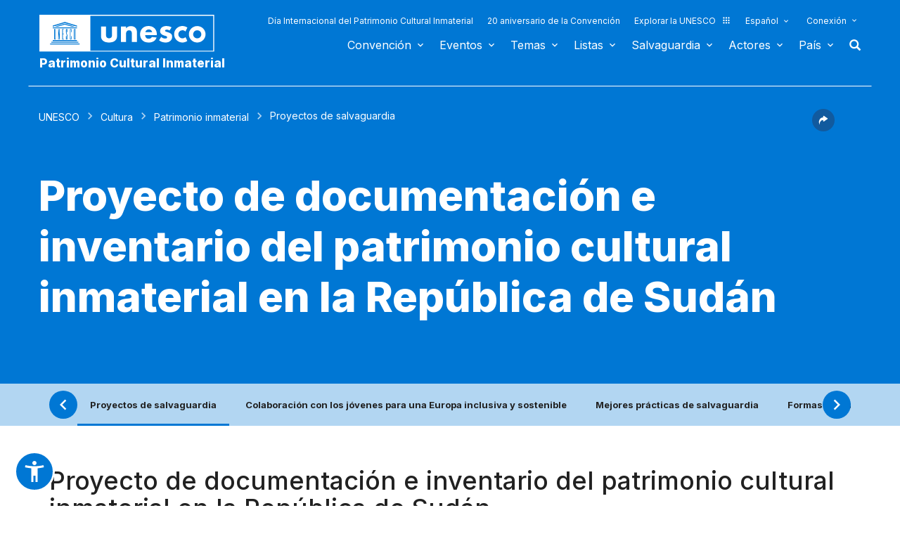

--- FILE ---
content_type: text/html; charset=UTF-8
request_url: https://ich.unesco.org/es/asistencias/proyecto-de-documentacin-e-inventario-del-patrimonio-cultural-inmaterial-en-la-repblica-de-sudn-00978?cote_new=00978
body_size: 124632
content:
<!DOCTYPE HTML>
<HTML ID="HTML" LANG="es" DIR="LTR">
	<HEAD>
	<TITLE>Proyecto de documentación e inventario del patrimonio cultural inmaterial en la República de Sudán - UNESCO Patrimonio cultural inmaterial</TITLE>
	<META NAME="DESCRIPTION" CONTENT="" />
	<META CHARSET="UTF-8">
    <META HTTP-EQUIV="X-UA-Compatible" CONTENT="IE=edge,chrome=1">
	<meta name="viewport" content="width=device-width, initial-scale=1, maximum-scale=5"/>
	<link rel="stylesheet" href="/css/bootstrap.min.css?version=20250442">
	<link rel="stylesheet" href="/css/custom.css?version=20250442" media="all">
	<link rel="stylesheet" href="/css/fancybox.css?version=20250442" type="text/css" media="screen" />
	<link href="/css/select2.css" rel="stylesheet" />
	<link rel="stylesheet" media="all" href="https://fonts.googleapis.com/css2?family=Material+Icons+Sharp" />
	<link href="/css/styles.css?version=20250442" rel="stylesheet">
	<link rel="stylesheet" href="https://fonts.googleapis.com/css2?family=Inter:wght@100;200;300;400;500;600;700;800;900&display=swap" />
	<link rel="apple-touch-icon" sizes="180x180" href="/favicon/apple-touch-icon.png">
	<link rel="icon" type="image/png" sizes="32x32" href="/favicon/favicon-32x32.png">
	<link rel="icon" type="image/png" sizes="16x16" href="/favicon/favicon-16x16.png">
	<link rel="mask-icon" href="/favicon/safari-pinned-tab.svg" color="#5bbad5">
	<meta name="msapplication-TileColor" content="#da532c">
	<meta name="theme-color" content="#ffffff">
	<link rel="canonical" href="https://ich.unesco.org/es/asistencias/proyecto-de-documentacion-e-inventario-del-patrimonio-cultural-inmaterial-en-la-republica-de-sudan-00978" />
	<meta property="twitter:card" content="summary_large_image" />
	<meta property="twitter:site" content="unesco" />
	<meta property="twitter:title" content="Proyecto de documentación e inventario del patrimonio cultural inmaterial en la República de Sudán - UNESCO Patrimonio cultural inmaterial" />
	<meta property="og:title" content="Proyecto de documentación e inventario del patrimonio cultural inmaterial en la República de Sudán - UNESCO Patrimonio cultural inmaterial" />
    <meta property="og:url" content="https://ich.unesco.org/es/asistencias/proyecto-de-documentacion-e-inventario-del-patrimonio-cultural-inmaterial-en-la-republica-de-sudan-00978" />
    <meta property="og:image" content="" />
    <meta property="og:description" content="" />
	<meta property="og:article:publisher" content="UNESCO" />
	
	<link rel="shortcut icon" href="/favicon/favicon.ico" type="image/x-icon">
	<link rel="icon" href="/favicon/favicon.ico" type="image/x-icon">
	 
	<noscript>
		<link href="/css/noscript.css?version=20250442" rel="stylesheet">
	</noscript>
	<script type="text/javascript">
		var languageSite = "fr";
		var jsPath = "/js/";
		var ajaxPath = "../ajax.php";
	</script>
	<script type="text/javascript" src="/js/jquery-3.7.1.min.js?version=20250116"></script>
</HEAD>
	
<BODY id="body" role="document">

	<header id="header" class="device header-page px-0 is-border " role="banner" 
	
>
    
	
	
	<div id="wrapper_navbar">
		<nav class="wrapper_header navbar container-1200 closing" role="navigation" aria-label="Main" id="header-mobile"
			style="visibility: visible; display: block;">
			<div class="row">
				<div class="navbar_logo pl-3 pl-xxl-0 col-xs-8 col-md-3">
					<a lang="es" title="Vinculo hacia el portal de la UNESCO" href="/es/">
						<img class="site-logo" src="/design-img/logo-unesco.svg" alt="UNESCO" />
					</a>
					<a href="/es/" class="navbar_baseline">
						Patrimonio Cultural Inmaterial
					</a>
				</div>

				<div class="col-xs-4">    
    <button type="button" id="btn-menu" onclick="clickBtnMenu()" class="navbar-toggle collapsed" data-toggle="collapse" data-target="#navbar-1" aria-expanded="false" aria-controls="navbar"> <span class="sr-only">Toggle navigation</span>
        <span class="icon-bar top-bar"></span>
        <span class="icon-bar middle-bar"></span>
        <span class="icon-bar bottom-bar"></span>
    </button>
</div>
<div id="header-navigation" class="col-xs-12 col-md-9 wrapper_navigation d-lg-none">
	<nav class="col-xs-12 col-12 navbar container">
			<!-- HEADER NAV MOBILE -->
			<div class="container-fluid">
					
				<!-- FIN HEADER NAV MOBILE -->
						<div id="navbar-1" class="navbar-collapse collapse mainnav">
							<ul id="navbar-nav" class="nav navbar-nav" >
                                <li class="second-menu-mobile">
                                
									<ul class="dl-menu">
                                        <li class="float-rightItem"><a class="anniversary" href="https://ich.unesco.org/es/dia-internacional-patrimonio-cultural-inmaterial">Día Internacional del Patrimonio Cultural Inmaterial</a></li>
										<li class="float-rightItem"><a class="anniversary" href="/es/aniversario">20 aniversario de la Convención</a></li>
                                        <li class="float-rightItem"><a class="explore-unesco" href="https://www.unesco.org/es">Explorar la UNESCO<img src="/design-img/icon-parametre/explore.svg" alt=""></a></li>
                                        <li style="position:relative;">
                                            <div class="dropdown">
                                                <a class="dropdown-toggle-lang scroller menu-label menu-hover is-expanded arrow-menu" href="#"  id="head_menu-col-0"
                                                onclick="openmenu('menu-col-0', '1')">
                                                
                                                
                                                Español
                                                
                                                </a>
                                                <div id="menu-col-0" class="dropdown-menu menu-dropdown dropdown-menu-responsive dropdown-menu-lg-right" style="visibility:hidden" onmouseleave="backgroundMenu()"
                                                onclick="openmenu('menu-col-0', '0')">
                                                    <ul class="language-switcher-language-url pl-1">
                                                        <li>
                                                            <a href="https://ich.unesco.org/en/assistances/documentation-and-inventory-of-intangible-cultural-heritage-in-the-republic-of-the-sudan-a-pilot-project-in-kordufan-and-blue-nile-regions-00978?cote_new=00978" class=" language-link small-lg text-xs-white text-lg-dark">English</a>
                                                        </li>
                                                        <li>
                                                            <a href="https://ich.unesco.org/fr/assistances/la-documentation-et-l-inventaire-du-patrimoine-culturel-immateriel-dans-la-republique-du-soudan-un-projet-pilote-dans-les-regions-de-kordufan-et-du-nil-bleu-00978?cote_new=00978" class=" language-link small-lg text-xs-white text-lg-dark">Français</a>
                                                        </li>
                                                        <li>
                                                            <a href="https://ich.unesco.org/es/asistencias/proyecto-de-documentacion-e-inventario-del-patrimonio-cultural-inmaterial-en-la-republica-de-sudan-00978?cote_new=00978" class="langue-active language-link small-lg text-xs-white text-lg-dark">Español</a>
                                                        </li>
                                                    </ul>
                                                </div>
                                            </div>
                                        </li>
                                        <li>
                                            <div class="header_connect" id="connect" >
                                                <a id="head_menu-col-1" onclick="openmenu('menu-col-1','1')" class="header_connect-link menu-label arrow-menu"  href="#">Conexión</a>
                                                
                                                <div class="bk-connexion" 
                                                id="menu-col-1" 
                                                style="visibility:hidden" 
                                                onclick="openmenu('menu-col-1','0')"
                                                onmouseleave="backgroundMenu()">
                                                    <form action="" method="post" id="login-form-test" role="form">
                                                        <input type="hidden" name="group" value="login_form" />

                                                        <div class="form-header">

                                                            <div class="form-group">
                                                                <label class="label" for="login_id">Usuario:</label>
                                                                <input 
                                                                    class="input_text" 
                                                                    type="text" 
                                                                    id="login_id" 
                                                                    name="login" 
                                                                    autocomplete="username" 
                                                                    aria-label="Usuario" 
                                                                />
                                                            </div>

                                                            <div class="form-group">
                                                                <label class="label" for="login_pwd">Clave:</label>
                                                                <input 
                                                                    class="input_text input_pwd" 
                                                                    type="password" 
                                                                    id="login_pwd" 
                                                                    name="pwd" 
                                                                    autocomplete="current-password" 
                                                                    aria-label="Clave" 
                                                                />
                                                            </div>

                                                            <div>
                                                                <button type="submit" class="btn btn-primary" aria-label="Conectarse">
                                                                    Conectarse
                                                                </button>
                                                                <br/>
                                                            </div>

                                                            <div class="form-group">
                                                                <a href="https://ich.unesco.org/es/00842" class="link forgot_pwd">
                                                                    ¿Contraseña olvidada?
                                                                </a>
                                                            </div>

                                                            

                                                        </div>
                                                    </form>

                                                    <div><a href="https://ich.unesco.org/en/auth" class="link sso_account">Inicie sesión con su cuenta de la UNESCO</a></div>
                                                </div>
                                            </div>
                                        </li>
									</ul>
								</li>

								<li class="main-menu mt-2">
									<ul class="dl-menu">
										
<li class="float-rightItem">
    <a id='head_menu-col-6' onclick="openmenu('menu-col-6', '1')" class="scroller menu-label menu-hover is-expanded arrow-menu" href="#">Convención</a>

    <!-- BLOCK SOUS MENU LIST-->
    <div id="menu-col-6" class="menu menu-col-6" onmouseleave="backgroundMenu()" onclick="openmenu('menu-col-6', '0')">
        <ul class="container">

            
                <li class="menu-row dropdown" >
                    <a href="https://ich.unesco.org/es/que-es-el-patrimonio-inmaterial-00003" class="first">Sobre el patrimonio inmaterial</a>
                    <span class="dropdown-toggle"></span>
                    <ul class="menu-sub" style="white-space: normal;">
                        
                            <li>
                                <a href="https://ich.unesco.org/es/que-es-el-patrimonio-inmaterial-00003" class="sub">¿Qué es el patrimonio inmaterial?</a>
                            </li>
                        
                            <li>
                                <a href="https://ich.unesco.org/es/por-que-salvaguardar-el-pci-00479" class="sub">¿Por qué salvaguardar el PCI?</a>
                            </li>
                        
                            <li>
                                <a href="https://ich.unesco.org/es/ambitos-del-patrimonio-inmaterial-00052" class="sub">Ámbitos del patrimonio inmaterial</a>
                            </li>
                        
                            <li>
                                <a href="https://ich.unesco.org/es/kit" class="sub">Publicaciones</a>
                            </li>
                        
                            <li>
                                <a href="https://ich.unesco.org/es/preguntas-frecuentes-00021" class="sub">Preguntas frecuentes</a>
                            </li>
                        
                    </ul>
                </li>
            
                <li class="menu-row dropdown" >
                    <a href="https://ich.unesco.org/es/convención" class="first">Textos y emblema</a>
                    <span class="dropdown-toggle"></span>
                    <ul class="menu-sub" style="white-space: normal;">
                        
                            <li>
                                <a href="https://ich.unesco.org/es/convención" class="sub">El texto de la Convención</a>
                            </li>
                        
                            <li>
                                <a href="https://ich.unesco.org/es/directrices" class="sub">Directrices Operativas</a>
                            </li>
                        
                            <li>
                                <a href="https://ich.unesco.org/es/forms" class="sub">Formularios (en inglés)</a>
                            </li>
                        
                            <li>
                                <a href="https://ich.unesco.org/es/principios-eticos-y-pci-00866" class="sub">Principios Éticos</a>
                            </li>
                        
                            <li>
                                <a href="https://ich.unesco.org/es/emblema" class="sub">Utilización del emblema </a>
                            </li>
                        
                            <li>
                                <a href="https://ich.unesco.org/es/investigaciones-sobre-la-convencion-de-2003-00945" class="sub">Investigación sobre la Convención</a>
                            </li>
                        
                    </ul>
                </li>
            
                <li class="menu-row dropdown" >
                    <a href="https://ich.unesco.org/es/organos-de-la-convencion-00025" class="first">Gobernanza </a>
                    <span class="dropdown-toggle"></span>
                    <ul class="menu-sub" style="white-space: normal;">
                        
                            <li>
                                <a href="https://ich.unesco.org/es/estados-partes-00024" class="sub">Estados Partes</a>
                            </li>
                        
                            <li>
                                <a href="https://ich.unesco.org/es/funciones-00710" class="sub">Asemblea General</a>
                            </li>
                        
                            <li>
                                <a href="https://ich.unesco.org/es/funciones-00586" class="sub">Comité</a>
                            </li>
                        
                            <li>
                                <a href="https://ich.unesco.org/es/secretaria-00032" class="sub">Secretaría</a>
                            </li>
                        
                            <li>
                                <a href="https://ich.unesco.org/es/evaluaciones-auditorias-y-gobernanza-00717" class="sub">Evaluaciones, auditorías y gobernanza</a>
                            </li>
                        
                    </ul>
                </li>
            
                <li class="menu-row dropdown" >
                    <a href="https://ich.unesco.org/es/marco-global-de-resultados-00984" class="first">Marco global de resultados</a>
                    <span class="dropdown-toggle"></span>
                    <ul class="menu-sub" style="white-space: normal;">
                        
                            <li>
                                <a href="https://ich.unesco.org/es/marco-global-de-resultados-00984" class="sub">Marco global de resultados</a>
                            </li>
                        
                    </ul>
                </li>
            
                <li class="menu-row dropdown" >
                    <a href="https://ich.unesco.org/es/informes-periodicos-00460" class="first">Informes periódicos</a>
                    <span class="dropdown-toggle"></span>
                    <ul class="menu-sub" style="white-space: normal;">
                        
                            <li>
                                <a href="https://ich.unesco.org/es/presentacion-y-plazos-00861" class="sub">Presentación y plazos</a>
                            </li>
                        
                            <li>
                                <a href="https://ich.unesco.org/es/documentos-del-comite-y-sintesis-00862" class="sub">Documentos del Comité y síntesis</a>
                            </li>
                        
                            <li>
                                <a href="https://ich.unesco.org/es/01394" class="sub">Regional consultation meetings in preparation of the reflection year (en inglés)</a>
                            </li>
                        
                    </ul>
                </li>
            
                <li class="menu-row dropdown" >
                    <a href="https://ich.unesco.org/es/fondo-del-pci-00816" class="first">Financiamento</a>
                    <span class="dropdown-toggle"></span>
                    <ul class="menu-sub" style="white-space: normal;">
                        
                            <li>
                                <a href="https://ich.unesco.org/es/fondo-del-pci-00816" class="sub">Fondo del PCI</a>
                            </li>
                        
                    </ul>
                </li>
            
            <div class="row mb-moins-30">
              <ul class="submenu_card">
                
                </ul>
            </div>
        </ul>
    </div>
</li>

<li class="float-rightItem">
    <a id='head_menu-col-7' onclick="openmenu('menu-col-7', '1')" class="scroller menu-label menu-hover is-expanded arrow-menu" href="#">Eventos</a>

    <!-- BLOCK SOUS MENU LIST-->
    <div id="menu-col-7" class="menu menu-col-3" onmouseleave="backgroundMenu()" onclick="openmenu('menu-col-7', '0')">
        <ul class="container">

            
                <li class="menu-row dropdown" >
                    <a href="https://ich.unesco.org/es/eventos" class="first">Reuniones estatutarias</a>
                    <span class="dropdown-toggle"></span>
                    <ul class="menu-sub" style="white-space: normal;">
                        
                            <li>
                                <a href="https://ich.unesco.org/es/20com" class="sub"><span style="white-space:nowrap"><i>08/12/2025</i> - <b>20.COM</b></span></a>
                            </li>
                        
                            <li>
                                <a href="https://ich.unesco.org/es/19com" class="sub"><span style="white-space:nowrap"><i>02/12/2024</i> - <b>19.COM</b></span></a>
                            </li>
                        
                            <li>
                                <a href="https://ich.unesco.org/es/10ga" class="sub"><span style="white-space:nowrap"><i>11/06/2024</i> - <b>10.GA</b></span></a>
                            </li>
                        
                            <li>
                                <a href="https://ich.unesco.org/es/18com" class="sub"><span style="white-space:nowrap"><i>05/12/2023</i> - <b>18.COM</b></span></a>
                            </li>
                        
                            <li>
                                <a href="https://ich.unesco.org/es/articulo-18-grupo-de-trabajo-intergubernamental-de-composicion-abierta-01307" class="sub"><span style="white-space:nowrap"><i>04/07/2023</i> - <b>18.COM WG ART18</b></span></a>
                            </li>
                        
                            <li>
                                <a href="https://ich.unesco.org/es/17com" class="sub"><span style="white-space:nowrap"><i>28/11/2022</i> - <b>17.COM</b></span></a>
                            </li>
                        
                            <li>
                                <a href="https://ich.unesco.org/es/9ga" class="sub"><span style="white-space:nowrap"><i>05/07/2022</i> - <b>9.GA</b></span></a>
                            </li>
                        
                            <li>
                                <a href="https://ich.unesco.org/es/5extcom" class="sub"><span style="white-space:nowrap"><i>01/07/2022</i> - <b>5.EXT.COM</b></span></a>
                            </li>
                        
                            <li>
                                <a href="https://ich.unesco.org/es/grupo-de-trabajo-intergubernamental-de-composicion-abierta-01167" class="sub"><span style="white-space:nowrap"><i>25/04/2022</i> - <b>17.COM WG</b></span></a>
                            </li>
                        
                            <li>
                                <a href="https://ich.unesco.org/es/16com" class="sub"><span style="white-space:nowrap"><i>13/12/2021</i> - <b>16.COM</b></span></a>
                            </li>
                        
                    </ul>
                </li>
            
                <li class="menu-row dropdown" >
                    <a href="https://ich.unesco.org/es/eventos" class="first">Talleres y reuniones de expertos</a>
                    <span class="dropdown-toggle"></span>
                    <ul class="menu-sub" style="white-space: normal;">
                        
                            <li>
                                <a href="https://ich.unesco.org/es/eventos" class="sub"><b style="display:block;text-align:right">Ver todas las reuniones y eventos</b></a>
                            </li>
                        
                    </ul>
                </li>
            
                <li class="menu-row dropdown" >
                    <a href="https://ich.unesco.org/es/eventos" class="first">Exposiciones</a>
                    <span class="dropdown-toggle"></span>
                    <ul class="menu-sub" style="white-space: normal;">
                        
                            <li>
                                <a href="https://ich.unesco.org/es/01331" class="sub">We are Living Heritage photo exhibition (2023) (en inglés)</a>
                            </li>
                        
                            <li>
                                <a href="https://ich.unesco.org/es/sonidos-del-patrimonio-vivo-un-recorrido-a-traves-de-las-lenguas-indigenas-2019-01106" class="sub">Sonidos del patrimonio vivo, un recorrido a través de las lenguas indígenas (2019)</a>
                            </li>
                        
                            <li>
                                <a href="https://ich.unesco.org/es/cuenta-tu-historia-sobre-el-patrimonio-vivo-2018-01002" class="sub">Cuenta tu historia sobre el patrimonio vivo (2018)</a>
                            </li>
                        
                            <li>
                                <a href="https://ich.unesco.org/es/exposicion-fotografica-passing-it-on-2016-00873" class="sub">Exposición fotográfica "Passing it on" (2016)</a>
                            </li>
                        
                            <li>
                                <a href="https://ich.unesco.org/es/el-pci-y-el-desarrollo-sostenible-una-exposicion-digital-2013-00693" class="sub">El PCI y el desarrollo sostenible: Una exposición digital (2013)</a>
                            </li>
                        
                            <li>
                                <a href="https://ich.unesco.org/es/reconocer-nuestro-patrimonio-cultural-2010-00178" class="sub">Reconocer nuestro patrimonio cultural... (2010)</a>
                            </li>
                        
                            <li>
                                <a href="https://ich.unesco.org/es/expo" class="sub">El patrimonio vivo: La exploración de lo inmaterial (2007)</a>
                            </li>
                        
                    </ul>
                </li>
            
            <div class="row mb-moins-30">
              <ul class="submenu_card">
                
                </ul>
            </div>
        </ul>
    </div>
</li>

<li class="float-rightItem">
    <a id='head_menu-col-5' onclick="openmenu('menu-col-5', '1')" class="scroller menu-label menu-hover is-expanded arrow-menu" href="#">Temas</a>

    <!-- BLOCK SOUS MENU LIST-->
    <div id="menu-col-5" class="menu [colSubMenu]" onmouseleave="backgroundMenu()" onclick="openmenu('menu-col-5', '0')">
        <ul class="container">

            
            <div class="row mb-moins-30">
              <ul class="submenu_card">
                
                    <li class="col-lg-2 col-xs-6 col-12 img-menu">
                        <a href="https://ich.unesco.org/es/contextos-urbanos" class="first card card-overlay">
                        <img src="/img/photo/thumb/15908-LRG.jpg" alt="Contextos urbanos" title="Contextos urbanos" loading="lazy"/>
                        <span>Contextos urbanos</span>
                        </a>
                        
                    </li>
                
                    <li class="col-lg-2 col-xs-6 col-12 img-menu">
                        <a href="https://ich.unesco.org/es/educacion" class="first card card-overlay">
                        <img src="/img/photo/thumb/10832-LRG.jpg" alt="Educación" title="Educación" loading="lazy"/>
                        <span>Educación</span>
                        </a>
                        
                    </li>
                
                    <li class="col-lg-2 col-xs-6 col-12 img-menu">
                        <a href="https://ich.unesco.org/es/prioridad-africa" class="first card card-overlay">
                        <img src="/img/photo/thumb/12745-LRG.jpg" alt="Prioridad África" title="Prioridad África" loading="lazy"/>
                        <span>Prioridad África</span>
                        </a>
                        
                    </li>
                
                    <li class="col-lg-2 col-xs-6 col-12 img-menu">
                        <a href="https://ich.unesco.org/es/medios-de-subsistencia-01315" class="first card card-overlay">
                        <img src="/img/photo/thumb/18129-LRG.jpg" alt="Medios de subsistencia" title="Medios de subsistencia" loading="lazy"/>
                        <span>Medios de subsistencia</span>
                        </a>
                        
                    </li>
                
                    <li class="col-lg-2 col-xs-6 col-12 img-menu">
                        <a href="https://ich.unesco.org/es/cambio-climatico" class="first card card-overlay">
                        <img src="/img/photo/thumb/08703-LRG.jpg" alt="Cambio climático" title="Cambio climático" loading="lazy"/>
                        <span>Cambio climático</span>
                        </a>
                        
                    </li>
                
                    <li class="col-lg-2 col-xs-6 col-12 img-menu">
                        <a href="https://ich.unesco.org/es/situaciones-de-emergencia" class="first card card-overlay">
                        <img src="/img/photo/thumb/11791-LRG.jpg" alt="Situaciones de emergencia" title="Situaciones de emergencia" loading="lazy"/>
                        <span>Situaciones de emergencia</span>
                        </a>
                        
                    </li>
                
                    <li class="col-lg-2 col-xs-6 col-12 img-menu">
                        <a href="https://ich.unesco.org/es/pueblos-indígenas" class="first card card-overlay">
                        <img src="/img/photo/thumb/03824-LRG.jpg" alt="Pueblos indígenas" title="Pueblos indígenas" loading="lazy"/>
                        <span>Pueblos indígenas</span>
                        </a>
                        
                    </li>
                
                    <li class="col-lg-2 col-xs-6 col-12 img-menu">
                        <a href="https://ich.unesco.org/es/desarrollo-sostenible-y-patrimonio-vivo" class="first card card-overlay">
                        <img src="/img/photo/thumb/08814-LRG.jpg" alt="Desarrollo sostenible" title="Desarrollo sostenible" loading="lazy"/>
                        <span>Desarrollo sostenible</span>
                        </a>
                        
                    </li>
                
                </ul>
            </div>
        </ul>
    </div>
</li>

<li class="float-rightItem">
    <a id='head_menu-col-8' onclick="openmenu('menu-col-8', '1')" class="scroller menu-label menu-hover is-expanded arrow-menu" href="#">Listas</a>

    <!-- BLOCK SOUS MENU LIST-->
    <div id="menu-col-8" class="menu menu-col-3" onmouseleave="backgroundMenu()" onclick="openmenu('menu-col-8', '0')">
        <ul class="container">

            
                <li class="menu-row dropdown" >
                    <a href="https://ich.unesco.org/es/objetivos-de-las-listas-00807" class="first">A propósito de las Listas</a>
                    <span class="dropdown-toggle"></span>
                    <ul class="menu-sub" style="white-space: normal;">
                        
                            <li>
                                <a href="https://ich.unesco.org/es/objetivos-de-las-listas-00807" class="sub">Objetivos de las Listas</a>
                            </li>
                        
                            <li>
                                <a href="https://ich.unesco.org/es/procedimiento-de-inscripcion-00809" class="sub">Procedimiento de inscripción</a>
                            </li>
                        
                            <li>
                                <a href="https://ich.unesco.org/es/forms" class="sub">Formularios de candidatura</a>
                            </li>
                        
                            <li>
                                <a href="https://ich.unesco.org/es/reflexion-global-sobre-los-mecanismos-de-inscripcion-en-las-listas-01164" class="sub">Reflexión global sobre los mecanismos de inscripción en las listas</a>
                            </li>
                        
                            <li>
                                <a href="https://ich.unesco.org/es/reflexion-sobre-una-implementacion-mas-amplia-del-articulo-18-01302" class="sub">Reflexión sobre una implementación más amplia del artículo 18</a>
                            </li>
                        
                            <li>
                                <a href="https://ich.unesco.org/es/01362" class="sub">Guidance on multinational nominations</a>
                            </li>
                        
                    </ul>
                </li>
            
                <li class="menu-row dropdown" >
                    <a href="https://ich.unesco.org/es/listas" class="first">Elementos inscritos</a>
                    <span class="dropdown-toggle"></span>
                    <ul class="menu-sub" style="white-space: normal;">
                        
                            <li>
                                <a href="https://ich.unesco.org/es/listas" class="sub">El contenido de las listas</a>
                            </li>
                        
                            <li>
                                <a href="https://ich.unesco.org/es/explora" class="sub">Indague en el patrimonio vivo</a>
                            </li>
                        
                    </ul>
                </li>
            
                <li class="menu-row dropdown" >
                    <a href="https://ich.unesco.org/es/expedientes-2021-en-curso-01119" class="first">En curso</a>
                    <span class="dropdown-toggle"></span>
                    <ul class="menu-sub" style="white-space: normal;">
                        
                            <li>
                                <a href="https://ich.unesco.org/es/expedientes-2025-en-curso-01347" class="sub">Expedientes 2025 en curso (en inglés)</a>
                            </li>
                        
                            <li>
                                <a href="https://ich.unesco.org/es/mecanismo-para-fomentar-expedientes-multinacionales-00560" class="sub">Mecanismo para fomentar expedientes multinacionales (en inglés)</a>
                            </li>
                        
                    </ul>
                </li>
            
            <div class="row mb-moins-30">
              <ul class="submenu_card">
                
                </ul>
            </div>
        </ul>
    </div>
</li>

<li class="float-rightItem">
    <a id='head_menu-col-9' onclick="openmenu('menu-col-9', '1')" class="scroller menu-label menu-hover is-expanded arrow-menu" href="#">Salvaguardia</a>

    <!-- BLOCK SOUS MENU LIST-->
    <div id="menu-col-9" class="menu menu-col-4" onmouseleave="backgroundMenu()" onclick="openmenu('menu-col-9', '0')">
        <ul class="container">

            
                <li class="menu-row dropdown" >
                    <a href="https://ich.unesco.org/es/salvaguardia-00012" class="first">Salvaguardia</a>
                    <span class="dropdown-toggle"></span>
                    <ul class="menu-sub" style="white-space: normal;">
                        
                            <li>
                                <a href="https://ich.unesco.org/es/compartir-buenas-experiencias-de-salvaguardia" class="sub"> Compartir buenas experiencias de salvaguardia (en inglés)</a>
                            </li>
                        
                            <li>
                                <a href="https://ich.unesco.org/es/participacion-de-las-comunidades-00033" class="sub">Participación de las comunidades</a>
                            </li>
                        
                            <li>
                                <a href="https://ich.unesco.org/es/principios-eticos-y-pci-00866" class="sub">Principios éticos y PCI</a>
                            </li>
                        
                            <li>
                                <a href="https://ich.unesco.org/es/inventario-del-patrimonio-inmaterial-00080" class="sub">Inventario del Patrimonio Inmaterial</a>
                            </li>
                        
                            <li>
                                <a href="https://ich.unesco.org/es/transmision-00078" class="sub">Transmisión</a>
                            </li>
                        
                            <li>
                                <a href="https://ich.unesco.org/es/legislacion-00034" class="sub">Legislación</a>
                            </li>
                        
                            <li>
                                <a href="https://ich.unesco.org/es/notas-de-orientacion-01383" class="sub">Notas de orientación</a>
                            </li>
                        
                    </ul>
                </li>
            
                <li class="menu-row dropdown" >
                    <a href="https://ich.unesco.org/es/fortalecimiento-de-capacidades" class="first">Fortalecimiento de capacidades</a>
                    <span class="dropdown-toggle"></span>
                    <ul class="menu-sub" style="white-space: normal;">
                        
                            <li>
                                <a href="https://ich.unesco.org/es/curso-en-linea-masivo-y-abierto-cema-01228" class="sub">Curso en línea masivo y abierto (CEMA)</a>
                            </li>
                        
                            <li>
                                <a href="https://ich.unesco.org/es/01397" class="sub">Learning Platform</a>
                            </li>
                        
                            <li>
                                <a href="https://ich.unesco.org/es/contenido-y-materiales-de-formacion-00679" class="sub">Contenido y materiales de formación</a>
                            </li>
                        
                            <li>
                                <a href="https://ich.unesco.org/es/facilitador" class="sub">Facilitadores</a>
                            </li>
                        
                            <li>
                                <a href="https://ich.unesco.org/es/material-fortalecimiento-capacidades" class="sub">Repertorio de materiales </a>
                            </li>
                        
                    </ul>
                </li>
            
                <li class="menu-row dropdown" >
                    <a href="https://ich.unesco.org/es/solicitud-de-asistencia-00039" class="first">Asistencia Internacional</a>
                    <span class="dropdown-toggle"></span>
                    <ul class="menu-sub" style="white-space: normal;">
                        
                            <li>
                                <a href="https://ich.unesco.org/es/solicitud-de-asistencia-00039" class="sub">Solicitud de asistencia</a>
                            </li>
                        
                            <li>
                                <a href="https://ich.unesco.org/es/proyectos" class="sub">Asistencia aprobada</a>
                            </li>
                        
                            <li>
                                <a href="https://ich.unesco.org/es/caja-de-herramientas-para-solicitar-asistencia-internacional-01294" class="sub">Caja de herramientas para solicitar asistencia internacional </a>
                            </li>
                        
                    </ul>
                </li>
            
                <li class="menu-row dropdown" >
                    <a href="https://ich.unesco.org/es/proyectos" class="first">Proyectos y actividades</a>
                    <span class="dropdown-toggle"></span>
                    <ul class="menu-sub" style="white-space: normal;">
                        
                            <li>
                                <a href="https://ich.unesco.org/es/proyectos" class="sub">Proyectos de salvaguardia</a>
                            </li>
                        
                            <li>
                                <a href="https://ich.unesco.org/es/colaboracion-con-los-jovenes-para-una-europa-inclusiva-y-sostenible-01051" class="sub">Colaboración con los jóvenes para una Europa inclusiva y sostenible</a>
                            </li>
                        
                            <li>
                                <a href="https://ich.unesco.org/es/registro" class="sub">Mejores prácticas de salvaguardia</a>
                            </li>
                        
                            <li>
                                <a href="https://ich.unesco.org/es/inventario-en-cabo-verde-y-en-mozambique-un-documental-00847" class="sub">Proyectos anteriores</a>
                            </li>
                        
                    </ul>
                </li>
            
            <div class="row mb-moins-30">
              <ul class="submenu_card">
                
                </ul>
            </div>
        </ul>
    </div>
</li>

<li class="float-rightItem">
    <a id='head_menu-col-10' onclick="openmenu('menu-col-10', '1')" class="scroller menu-label menu-hover is-expanded arrow-menu" href="#">Actores</a>

    <!-- BLOCK SOUS MENU LIST-->
    <div id="menu-col-10" class="menu menu-col-3" onmouseleave="backgroundMenu()" onclick="openmenu('menu-col-10', '0')">
        <ul class="container">

            
                <li class="menu-row dropdown" >
                    <a href="https://ich.unesco.org/es/organos-de-la-convencion-00025" class="first">Órganos de la Convención</a>
                    <span class="dropdown-toggle"></span>
                    <ul class="menu-sub" style="white-space: normal;">
                        
                            <li>
                                <a href="https://ich.unesco.org/es/funciones-00710" class="sub">Asamblea General</a>
                            </li>
                        
                            <li>
                                <a href="https://ich.unesco.org/es/funciones-00586" class="sub">Comité Intergubernamental</a>
                            </li>
                        
                            <li>
                                <a href="https://ich.unesco.org/es/20com-mesa" class="sub">Mesa del Comité</a>
                            </li>
                        
                            <li>
                                <a href="https://ich.unesco.org/es/organo-de-evaluacion-00802" class="sub">Órgano de Evaluación</a>
                            </li>
                        
                            <li>
                                <a href="https://ich.unesco.org/es/secretaria-00032" class="sub">Secretaría</a>
                            </li>
                        
                    </ul>
                </li>
            
                <li class="menu-row dropdown" >
                    <a href="https://ich.unesco.org/es/ong-centros-e-investigaciones-00329" class="first">ONG, centros e investigaciones</a>
                    <span class="dropdown-toggle"></span>
                    <ul class="menu-sub" style="white-space: normal;">
                        
                            <li>
                                <a href="https://ich.unesco.org/es/acreditacion-de-ong-00192" class="sub">Acreditación de ONG</a>
                            </li>
                        
                            <li>
                                <a href="https://ich.unesco.org/es/ong-acreditadas" class="sub">ONG acreditadas</a>
                            </li>
                        
                            <li>
                                <a href="https://ich.unesco.org/es/foro-de-ong-00422" class="sub">Foro de ONG</a>
                            </li>
                        
                            <li>
                                <a href="https://ich.unesco.org/es/categoria2" class="sub">Centros de categoría 2</a>
                            </li>
                        
                            <li>
                                <a href="https://ich.unesco.org/es/catedras-unesco-y-redes-unitwin-01333" class="sub">Cátedras UNESCO y Redes UNITWIN</a>
                            </li>
                        
                            <li>
                                <a href="https://ich.unesco.org/es/red-mundial-de-educacion-terciaria-00976" class="sub">Red mundial de educación terciaria</a>
                            </li>
                        
                            <li>
                                <a href="https://ich.unesco.org/es/investigaciones-sobre-la-convencion-de-2003-00945" class="sub">Investigaciones sobre la Convención de 2003</a>
                            </li>
                        
                    </ul>
                </li>
            
                <li class="menu-row dropdown" >
                    <a href="https://ich.unesco.org/es/donantes-y-colaboradores-00465" class="first">Donantes y colaboradores</a>
                    <span class="dropdown-toggle"></span>
                    <ul class="menu-sub" style="white-space: normal;">
                        
                            <li>
                                <a href="https://ich.unesco.org/es/donantes" class="sub">Donantes (en inglés)</a>
                            </li>
                        
                            <li>
                                <a href="https://ich.unesco.org/es/colaboradores-00438" class="sub">Colaboradores</a>
                            </li>
                        
                    </ul>
                </li>
            
            <div class="row mb-moins-30">
              <ul class="submenu_card">
                
                </ul>
            </div>
        </ul>
    </div>
</li>


<!-- BLOCK COUNTRY -->
<li class="float-rightItem test">
    <a id='head_menu-col-2' onclick="openmenu('menu-col-2', '1')" class="scroller menu-label menu-hover is-expanded arrow-menu" href="#">País</a>
    <!-- BLOCK SOUS MENU LIST-->
        <div id="menu-col-2" class="sub-menu-countries menu bg-light-gray" onmouseleave="backgroundMenu()" onclick="openmenu('menu-col-2', '0')">
            <div class="container-768">
                <form role="search" aria-labelledby="form-title">
                    <label id="form-title" for="global_search" class="title-form-header is-hidden hidden-xs hidden-sm">
                        Filtrar por país
                    </label>
                    <input 
                        type="text" 
                        id="global_search" 
                        name="global_search" 
                        class="country-search" 
                        placeholder="" 
                        aria-label="" 
                        aria-describedby="form-title" 
                    />

                    <hr class="form-separator">

                    <div class="block_country-select">
                        <label for="country-page" class="sr-only">Seleccionar país</label>
                        
                        <select class="combobox-2" name="country-page" id="country-page-África">
                            <optgroup label="África">
                                <option value="" disabled selected>África</option>
                                
                                    <option value="https://ich.unesco.org/es/estado/angola-AO">Angola</option>
                                
                                    <option value="https://ich.unesco.org/es/estado/argelia-DZ">Argelia</option>
                                
                                    <option value="https://ich.unesco.org/es/estado/benin-BJ">Benin</option>
                                
                                    <option value="https://ich.unesco.org/es/estado/botswana-BW">Botswana</option>
                                
                                    <option value="https://ich.unesco.org/es/estado/burkina-faso-BF">Burkina Faso</option>
                                
                                    <option value="https://ich.unesco.org/es/estado/burundi-BI">Burundi</option>
                                
                                    <option value="https://ich.unesco.org/es/estado/cabo-verde-CV">Cabo Verde</option>
                                
                                    <option value="https://ich.unesco.org/es/estado/camerun-CM">Camerún</option>
                                
                                    <option value="https://ich.unesco.org/es/estado/chad-TD">Chad</option>
                                
                                    <option value="https://ich.unesco.org/es/estado/comoras-KM">Comoras</option>
                                
                                    <option value="https://ich.unesco.org/es/estado/congo-CG">Congo</option>
                                
                                    <option value="https://ich.unesco.org/es/estado/cote-d-ivoire-CI">Côte d'Ivoire</option>
                                
                                    <option value="https://ich.unesco.org/es/estado/djibuti-DJ">Djibuti</option>
                                
                                    <option value="https://ich.unesco.org/es/estado/egipto-EG">Egipto</option>
                                
                                    <option value="https://ich.unesco.org/es/estado/eritrea-ER">Eritrea</option>
                                
                                    <option value="https://ich.unesco.org/es/estado/eswatini-SZ">Eswatini</option>
                                
                                    <option value="https://ich.unesco.org/es/estado/etiopia-ET">Etiopía</option>
                                
                                    <option value="https://ich.unesco.org/es/estado/gabon-GA">Gabón</option>
                                
                                    <option value="https://ich.unesco.org/es/estado/gambia-GM">Gambia</option>
                                
                                    <option value="https://ich.unesco.org/es/estado/ghana-GH">Ghana</option>
                                
                                    <option value="https://ich.unesco.org/es/estado/guinea-GN">Guinea</option>
                                
                                    <option value="https://ich.unesco.org/es/estado/guinea-ecuatorial-GQ">Guinea Ecuatorial</option>
                                
                                    <option value="https://ich.unesco.org/es/estado/guinea-bissau-GW">Guinea-Bissau</option>
                                
                                    <option value="https://ich.unesco.org/es/estado/kenya-KE">Kenya</option>
                                
                                    <option value="https://ich.unesco.org/es/estado/lesotho-LS">Lesotho</option>
                                
                                    <option value="https://ich.unesco.org/es/estado/liberia-LR">Liberia</option>
                                
                                    <option value="https://ich.unesco.org/es/estado/libia-LY">Libia</option>
                                
                                    <option value="https://ich.unesco.org/es/estado/madagascar-MG">Madagascar</option>
                                
                                    <option value="https://ich.unesco.org/es/estado/malawi-MW">Malawi</option>
                                
                                    <option value="https://ich.unesco.org/es/estado/mali-ML">Malí</option>
                                
                                    <option value="https://ich.unesco.org/es/estado/marruecos-MA">Marruecos</option>
                                
                                    <option value="https://ich.unesco.org/es/estado/mauricio-MU">Mauricio</option>
                                
                                    <option value="https://ich.unesco.org/es/estado/mauritania-MR">Mauritania</option>
                                
                                    <option value="https://ich.unesco.org/es/estado/mozambique-MZ">Mozambique</option>
                                
                                    <option value="https://ich.unesco.org/es/estado/namibia-NA">Namibia</option>
                                
                                    <option value="https://ich.unesco.org/es/estado/niger-el-NE">Níger (el)</option>
                                
                                    <option value="https://ich.unesco.org/es/estado/nigeria-NG">Nigeria</option>
                                
                                    <option value="https://ich.unesco.org/es/estado/republica-centroafricana-CF">República Centroafricana</option>
                                
                                    <option value="https://ich.unesco.org/es/estado/republica-democratica-del-congo-CD">República Democrática del Congo</option>
                                
                                    <option value="https://ich.unesco.org/es/estado/republica-unida-de-tanzania-TZ">República Unida de Tanzania</option>
                                
                                    <option value="https://ich.unesco.org/es/estado/ruanda-RW">Ruanda</option>
                                
                                    <option value="https://ich.unesco.org/es/estado/santo-tome-y-principe-ST">Santo Tomé y Príncipe</option>
                                
                                    <option value="https://ich.unesco.org/es/estado/senegal-SN">Senegal</option>
                                
                                    <option value="https://ich.unesco.org/es/estado/seychelles-SC">Seychelles</option>
                                
                                    <option value="https://ich.unesco.org/es/estado/sierra-leona-SL">Sierra Leona</option>
                                
                                    <option value="https://ich.unesco.org/es/estado/somalia-SO">Somalia</option>
                                
                                    <option value="https://ich.unesco.org/es/estado/sudafrica-ZA">Sudáfrica</option>
                                
                                    <option value="https://ich.unesco.org/es/estado/sudan-SD">Sudán</option>
                                
                                    <option value="https://ich.unesco.org/es/estado/sudan-del-sur-SS">Sudán del Sur</option>
                                
                                    <option value="https://ich.unesco.org/es/estado/togo-TG">Togo</option>
                                
                                    <option value="https://ich.unesco.org/es/estado/tunez-TN">Túnez</option>
                                
                                    <option value="https://ich.unesco.org/es/estado/uganda-UG">Uganda</option>
                                
                                    <option value="https://ich.unesco.org/es/estado/zambia-ZM">Zambia</option>
                                
                                    <option value="https://ich.unesco.org/es/estado/zimbabwe-ZW">Zimbabwe</option>
                                
                            </optgroup>
                        </select>
                        
                        <select class="combobox-2" name="country-page" id="country-page-Estados Árabes">
                            <optgroup label="Estados Árabes">
                                <option value="" disabled selected>Estados Árabes</option>
                                
                                    <option value="https://ich.unesco.org/es/estado/arabia-SAudita-SA">Arabia Saudita</option>
                                
                                    <option value="https://ich.unesco.org/es/estado/argelia-DZ">Argelia</option>
                                
                                    <option value="https://ich.unesco.org/es/estado/bahrein-BH">Bahrein</option>
                                
                                    <option value="https://ich.unesco.org/es/estado/djibuti-DJ">Djibuti</option>
                                
                                    <option value="https://ich.unesco.org/es/estado/egipto-EG">Egipto</option>
                                
                                    <option value="https://ich.unesco.org/es/estado/emiratos-arabes-unidos-AE">Emiratos Árabes Unidos</option>
                                
                                    <option value="https://ich.unesco.org/es/estado/estado-de-palestina-PS">Estado de Palestina</option>
                                
                                    <option value="https://ich.unesco.org/es/estado/iraq-IQ">Iraq</option>
                                
                                    <option value="https://ich.unesco.org/es/estado/jordania-JO">Jordania</option>
                                
                                    <option value="https://ich.unesco.org/es/estado/kuwait-KW">Kuwait</option>
                                
                                    <option value="https://ich.unesco.org/es/estado/libano-LB">Líbano</option>
                                
                                    <option value="https://ich.unesco.org/es/estado/libia-LY">Libia</option>
                                
                                    <option value="https://ich.unesco.org/es/estado/malta-MT">Malta</option>
                                
                                    <option value="https://ich.unesco.org/es/estado/marruecos-MA">Marruecos</option>
                                
                                    <option value="https://ich.unesco.org/es/estado/mauritania-MR">Mauritania</option>
                                
                                    <option value="https://ich.unesco.org/es/estado/oman-OM">Omán</option>
                                
                                    <option value="https://ich.unesco.org/es/estado/qatar-QA">Qatar</option>
                                
                                    <option value="https://ich.unesco.org/es/estado/republica-arabe-siria-SY">República Árabe Siria</option>
                                
                                    <option value="https://ich.unesco.org/es/estado/somalia-SO">Somalia</option>
                                
                                    <option value="https://ich.unesco.org/es/estado/sudan-SD">Sudán</option>
                                
                                    <option value="https://ich.unesco.org/es/estado/tunez-TN">Túnez</option>
                                
                                    <option value="https://ich.unesco.org/es/estado/yemen-YE">Yemen</option>
                                
                            </optgroup>
                        </select>
                        
                        <select class="combobox-2" name="country-page" id="country-page-Asia y el Pacífico">
                            <optgroup label="Asia y el Pacífico">
                                <option value="" disabled selected>Asia y el Pacífico</option>
                                
                                    <option value="https://ich.unesco.org/es/estado/afganistan-AF">Afganistán</option>
                                
                                    <option value="https://ich.unesco.org/es/estado/australia-AU">Australia</option>
                                
                                    <option value="https://ich.unesco.org/es/estado/bangladesh-BD">Bangladesh</option>
                                
                                    <option value="https://ich.unesco.org/es/estado/bhutan-BT">Bhután</option>
                                
                                    <option value="https://ich.unesco.org/es/estado/brunei-BN">Brunei</option>
                                
                                    <option value="https://ich.unesco.org/es/estado/camboya-KH">Camboya</option>
                                
                                    <option value="https://ich.unesco.org/es/estado/china-CN">China</option>
                                
                                    <option value="https://ich.unesco.org/es/estado/federacion-de-RUsia-RU">Federación de Rusia</option>
                                
                                    <option value="https://ich.unesco.org/es/estado/fiji-FJ">Fiji</option>
                                
                                    <option value="https://ich.unesco.org/es/estado/filipinas-PH">Filipinas</option>
                                
                                    <option value="https://ich.unesco.org/es/estado/india-IN">India</option>
                                
                                    <option value="https://ich.unesco.org/es/estado/indonesia-ID">Indonesia</option>
                                
                                    <option value="https://ich.unesco.org/es/estado/iran-republica-islamica-del-IR">Irán (República Islámica del)</option>
                                
                                    <option value="https://ich.unesco.org/es/estado/islas-cook-CK">Islas Cook</option>
                                
                                    <option value="https://ich.unesco.org/es/estado/japon-JP">Japón</option>
                                
                                    <option value="https://ich.unesco.org/es/estado/kazajstan-KZ">Kazajstán</option>
                                
                                    <option value="https://ich.unesco.org/es/estado/kirguistan-KG">Kirguistán</option>
                                
                                    <option value="https://ich.unesco.org/es/estado/kiribati-KI">Kiribati</option>
                                
                                    <option value="https://ich.unesco.org/es/estado/macao-china-MO">Macao, China</option>
                                
                                    <option value="https://ich.unesco.org/es/estado/malasia-MY">Malasia</option>
                                
                                    <option value="https://ich.unesco.org/es/estado/maldivas-MV">Maldivas</option>
                                
                                    <option value="https://ich.unesco.org/es/estado/marshall-las-islas-MH">Marshall (las Islas)</option>
                                
                                    <option value="https://ich.unesco.org/es/estado/micronesia-estados-federados-de-FM">Micronesia (Estados Federados de)</option>
                                
                                    <option value="https://ich.unesco.org/es/estado/mongolia-MN">Mongolia</option>
                                
                                    <option value="https://ich.unesco.org/es/estado/myanmar-MM">Myanmar</option>
                                
                                    <option value="https://ich.unesco.org/es/estado/nauru-NR">Nauru</option>
                                
                                    <option value="https://ich.unesco.org/es/estado/nepal-NP">Nepal</option>
                                
                                    <option value="https://ich.unesco.org/es/estado/niue-NU">Niue</option>
                                
                                    <option value="https://ich.unesco.org/es/estado/nueva-caledonia-NC">Nueva Caledonia</option>
                                
                                    <option value="https://ich.unesco.org/es/estado/nueva-zelandia-NZ">Nueva Zelandia</option>
                                
                                    <option value="https://ich.unesco.org/es/estado/pakistan-PK">Pakistán</option>
                                
                                    <option value="https://ich.unesco.org/es/estado/palau-PW">Palau</option>
                                
                                    <option value="https://ich.unesco.org/es/estado/papua-nueva-guinea-PG">Papua Nueva Guinea</option>
                                
                                    <option value="https://ich.unesco.org/es/estado/republica-de-corea-KR">República de Corea</option>
                                
                                    <option value="https://ich.unesco.org/es/estado/republica-democratica-popular-LAo-LA">República Democrática Popular Lao</option>
                                
                                    <option value="https://ich.unesco.org/es/estado/republica-popular-democratica-de-corea-KP">República Popular Democrática de Corea</option>
                                
                                    <option value="https://ich.unesco.org/es/estado/salomon-SB">Salomón</option>
                                
                                    <option value="https://ich.unesco.org/es/estado/samoa-WS">Samoa</option>
                                
                                    <option value="https://ich.unesco.org/es/estado/singapur-SG">Singapur</option>
                                
                                    <option value="https://ich.unesco.org/es/estado/sri-lanka-LK">Sri Lanka</option>
                                
                                    <option value="https://ich.unesco.org/es/estado/tailandia-TH">Tailandia</option>
                                
                                    <option value="https://ich.unesco.org/es/estado/tayikistan-TJ">Tayikistán</option>
                                
                                    <option value="https://ich.unesco.org/es/estado/timor-leste-TL">Timor-Leste</option>
                                
                                    <option value="https://ich.unesco.org/es/estado/tokelau-TK">Tokelau</option>
                                
                                    <option value="https://ich.unesco.org/es/estado/tonga-TO">Tonga</option>
                                
                                    <option value="https://ich.unesco.org/es/estado/turkmenistan-TM">Turkmenistán</option>
                                
                                    <option value="https://ich.unesco.org/es/estado/turquia-TR">Turquía</option>
                                
                                    <option value="https://ich.unesco.org/es/estado/tuvalu-TV">Tuvalu</option>
                                
                                    <option value="https://ich.unesco.org/es/estado/uzbekistan-UZ">Uzbekistán</option>
                                
                                    <option value="https://ich.unesco.org/es/estado/vanuatu-VU">Vanuatu</option>
                                
                                    <option value="https://ich.unesco.org/es/estado/viet-nam-VN">Viet Nam</option>
                                
                            </optgroup>
                        </select>
                        
                        <select class="combobox-2" name="country-page" id="country-page-Europa y América del Norte">
                            <optgroup label="Europa y América del Norte">
                                <option value="" disabled selected>Europa y América del Norte</option>
                                
                                    <option value="https://ich.unesco.org/es/estado/albania-AL">Albania</option>
                                
                                    <option value="https://ich.unesco.org/es/estado/alemania-DE">Alemania</option>
                                
                                    <option value="https://ich.unesco.org/es/estado/andorra-AD">Andorra</option>
                                
                                    <option value="https://ich.unesco.org/es/estado/armenia-AM">Armenia</option>
                                
                                    <option value="https://ich.unesco.org/es/estado/austria-AT">Austria</option>
                                
                                    <option value="https://ich.unesco.org/es/estado/azerbaiyan-AZ">Azerbaiyán</option>
                                
                                    <option value="https://ich.unesco.org/es/estado/belarrus-BY">Belarrús</option>
                                
                                    <option value="https://ich.unesco.org/es/estado/belgica-BE">Bélgica</option>
                                
                                    <option value="https://ich.unesco.org/es/estado/bosnia-y-herzegovina-BA">Bosnia y Herzegovina</option>
                                
                                    <option value="https://ich.unesco.org/es/estado/bulgaria-BG">Bulgaria</option>
                                
                                    <option value="https://ich.unesco.org/es/estado/canada-CA">Canadá</option>
                                
                                    <option value="https://ich.unesco.org/es/estado/chequia-CZ">Chequia</option>
                                
                                    <option value="https://ich.unesco.org/es/estado/chipre-CY">Chipre</option>
                                
                                    <option value="https://ich.unesco.org/es/estado/croacia-HR">Croacia</option>
                                
                                    <option value="https://ich.unesco.org/es/estado/dinamarca-DK">Dinamarca</option>
                                
                                    <option value="https://ich.unesco.org/es/estado/eslovaquia-SK">Eslovaquia</option>
                                
                                    <option value="https://ich.unesco.org/es/estado/eslovenia-SI">Eslovenia</option>
                                
                                    <option value="https://ich.unesco.org/es/estado/espana-ES">España</option>
                                
                                    <option value="https://ich.unesco.org/es/estado/estados-unidos-de-america-los-US">Estados Unidos de America (los)</option>
                                
                                    <option value="https://ich.unesco.org/es/estado/estonia-EE">Estonia</option>
                                
                                    <option value="https://ich.unesco.org/es/estado/federacion-de-RUsia-RU">Federación de Rusia</option>
                                
                                    <option value="https://ich.unesco.org/es/estado/finlandia-FI">Finlandia</option>
                                
                                    <option value="https://ich.unesco.org/es/estado/francia-FR">Francia</option>
                                
                                    <option value="https://ich.unesco.org/es/estado/georgia-GE">Georgia</option>
                                
                                    <option value="https://ich.unesco.org/es/estado/grecia-GR">Grecia</option>
                                
                                    <option value="https://ich.unesco.org/es/estado/hungria-HU">Hungría</option>
                                
                                    <option value="https://ich.unesco.org/es/estado/irlanda-IE">Irlanda</option>
                                
                                    <option value="https://ich.unesco.org/es/estado/islandia-IS">Islandia</option>
                                
                                    <option value="https://ich.unesco.org/es/estado/islas-feroe-FO">Islas Feroe</option>
                                
                                    <option value="https://ich.unesco.org/es/estado/italia-IT">Italia</option>
                                
                                    <option value="https://ich.unesco.org/es/estado/kazajstan-KZ">Kazajstán</option>
                                
                                    <option value="https://ich.unesco.org/es/estado/letonia-LV">Letonia</option>
                                
                                    <option value="https://ich.unesco.org/es/estado/lituania-LT">Lituania</option>
                                
                                    <option value="https://ich.unesco.org/es/estado/luxemburgo-LU">Luxemburgo</option>
                                
                                    <option value="https://ich.unesco.org/es/estado/macedonia-del-norte-MK">Macedonia del Norte</option>
                                
                                    <option value="https://ich.unesco.org/es/estado/malta-MT">Malta</option>
                                
                                    <option value="https://ich.unesco.org/es/estado/monaco-MC">Mónaco</option>
                                
                                    <option value="https://ich.unesco.org/es/estado/montenegro-ME">Montenegro</option>
                                
                                    <option value="https://ich.unesco.org/es/estado/noruega-NO">Noruega</option>
                                
                                    <option value="https://ich.unesco.org/es/estado/paises-bajos-reino-de-los-NL">Países Bajos (Reino de los)</option>
                                
                                    <option value="https://ich.unesco.org/es/estado/polonia-PL">Polonia</option>
                                
                                    <option value="https://ich.unesco.org/es/estado/portugal-PT">Portugal</option>
                                
                                    <option value="https://ich.unesco.org/es/estado/reino-unido-de-gran-bretana-e-irlanda-del-norte-GB">Reino Unido de Gran Bretaña e Irlanda del Norte</option>
                                
                                    <option value="https://ich.unesco.org/es/estado/republica-de-moldova-MD">República de Moldova</option>
                                
                                    <option value="https://ich.unesco.org/es/estado/rumania-RO">Rumania</option>
                                
                                    <option value="https://ich.unesco.org/es/estado/san-marino-SM">San Marino</option>
                                
                                    <option value="https://ich.unesco.org/es/estado/serbia-RS">Serbia</option>
                                
                                    <option value="https://ich.unesco.org/es/estado/suecia-SE">Suecia</option>
                                
                                    <option value="https://ich.unesco.org/es/estado/suiza-CH">Suiza</option>
                                
                                    <option value="https://ich.unesco.org/es/estado/tayikistan-TJ">Tayikistán</option>
                                
                                    <option value="https://ich.unesco.org/es/estado/turquia-TR">Turquía</option>
                                
                                    <option value="https://ich.unesco.org/es/estado/ucrania-UA">Ucrania</option>
                                
                            </optgroup>
                        </select>
                        
                        <select class="combobox-2" name="country-page" id="country-page-América Latina y el Caribe">
                            <optgroup label="América Latina y el Caribe">
                                <option value="" disabled selected>América Latina y el Caribe</option>
                                
                                    <option value="https://ich.unesco.org/es/estado/anguila-AI">Anguila</option>
                                
                                    <option value="https://ich.unesco.org/es/estado/antigua-y-barbuda-AG">Antigua y Barbuda</option>
                                
                                    <option value="https://ich.unesco.org/es/estado/argentina-AR">Argentina</option>
                                
                                    <option value="https://ich.unesco.org/es/estado/aruba-AW">Aruba</option>
                                
                                    <option value="https://ich.unesco.org/es/estado/bahamas-BS">Bahamas</option>
                                
                                    <option value="https://ich.unesco.org/es/estado/barbados-BB">Barbados</option>
                                
                                    <option value="https://ich.unesco.org/es/estado/belice-BZ">Belice</option>
                                
                                    <option value="https://ich.unesco.org/es/estado/bolivia-estado-plurinacional-de-BO">Bolivia (Estado Plurinacional de)</option>
                                
                                    <option value="https://ich.unesco.org/es/estado/brasil-BR">Brasil</option>
                                
                                    <option value="https://ich.unesco.org/es/estado/british-virgin-islands-VG">British Virgin Islands</option>
                                
                                    <option value="https://ich.unesco.org/es/estado/cayman-islands-KY">Cayman Islands</option>
                                
                                    <option value="https://ich.unesco.org/es/estado/chile-CL">Chile</option>
                                
                                    <option value="https://ich.unesco.org/es/estado/colombia-CO">Colombia</option>
                                
                                    <option value="https://ich.unesco.org/es/estado/costa-rica-CR">Costa Rica</option>
                                
                                    <option value="https://ich.unesco.org/es/estado/cuba-CU">Cuba</option>
                                
                                    <option value="https://ich.unesco.org/es/estado/curacao-CW">Curaçao</option>
                                
                                    <option value="https://ich.unesco.org/es/estado/dominica-DM">Dominica</option>
                                
                                    <option value="https://ich.unesco.org/es/estado/ecuador-EC">Ecuador</option>
                                
                                    <option value="https://ich.unesco.org/es/estado/el-salvador-SV">El Salvador</option>
                                
                                    <option value="https://ich.unesco.org/es/estado/granada-GD">Granada</option>
                                
                                    <option value="https://ich.unesco.org/es/estado/guatemala-GT">Guatemala</option>
                                
                                    <option value="https://ich.unesco.org/es/estado/guyana-GY">Guyana</option>
                                
                                    <option value="https://ich.unesco.org/es/estado/haiti-HT">Haití</option>
                                
                                    <option value="https://ich.unesco.org/es/estado/honduras-HN">Honduras</option>
                                
                                    <option value="https://ich.unesco.org/es/estado/jamaica-JM">Jamaica</option>
                                
                                    <option value="https://ich.unesco.org/es/estado/mexico-MX">México</option>
                                
                                    <option value="https://ich.unesco.org/es/estado/montserrat-MS">Montserrat</option>
                                
                                    <option value="https://ich.unesco.org/es/estado/nicaragua-NI">Nicaragua</option>
                                
                                    <option value="https://ich.unesco.org/es/estado/panama-PA">Panamá</option>
                                
                                    <option value="https://ich.unesco.org/es/estado/paraguay-el-PY">Paraguay (el)</option>
                                
                                    <option value="https://ich.unesco.org/es/estado/peru-PE">Perú</option>
                                
                                    <option value="https://ich.unesco.org/es/estado/republica-DOminicana-DO">República Dominicana</option>
                                
                                    <option value="https://ich.unesco.org/es/estado/saint-kitts-and-nevis-KN">Saint Kitts and Nevis</option>
                                
                                    <option value="https://ich.unesco.org/es/estado/san-martin-SX">San Martín</option>
                                
                                    <option value="https://ich.unesco.org/es/estado/san-vicente-y-las-granadinas-VC">San Vicente y las Granadinas</option>
                                
                                    <option value="https://ich.unesco.org/es/estado/santa-lucia-LC">Santa Lucía</option>
                                
                                    <option value="https://ich.unesco.org/es/estado/suriname-SR">Suriname</option>
                                
                                    <option value="https://ich.unesco.org/es/estado/trinidad-y-tabago-TT">Trinidad y Tabago</option>
                                
                                    <option value="https://ich.unesco.org/es/estado/uruguay-UY">Uruguay</option>
                                
                                    <option value="https://ich.unesco.org/es/estado/venezuela-republica-bolivariana-de-VE">Venezuela (República Bolivariana de)</option>
                                
                            </optgroup>
                        </select>
                        
                    </div>

                    <script>
                        var country_list = [{"label":"Afganistán","value":"Afganistán","data":"https://ich.unesco.org/es/estado/afganistan-AF"},{"label":"Albania","value":"Albania","data":"https://ich.unesco.org/es/estado/albania-AL"},{"label":"Alemania","value":"Alemania","data":"https://ich.unesco.org/es/estado/alemania-DE"},{"label":"Andorra","value":"Andorra","data":"https://ich.unesco.org/es/estado/andorra-AD"},{"label":"Angola","value":"Angola","data":"https://ich.unesco.org/es/estado/angola-AO"},{"label":"Anguila","value":"Anguila","data":"https://ich.unesco.org/es/estado/anguila-AI"},{"label":"Antigua y Barbuda","value":"Antigua y Barbuda","data":"https://ich.unesco.org/es/estado/antigua-y-barbuda-AG"},{"label":"Arabia Saudita","value":"Arabia Saudita","data":"https://ich.unesco.org/es/estado/arabia-SAudita-SA"},{"label":"Argelia","value":"Argelia","data":"https://ich.unesco.org/es/estado/argelia-DZ"},{"label":"Argentina","value":"Argentina","data":"https://ich.unesco.org/es/estado/argentina-AR"},{"label":"Armenia","value":"Armenia","data":"https://ich.unesco.org/es/estado/armenia-AM"},{"label":"Aruba","value":"Aruba","data":"https://ich.unesco.org/es/estado/aruba-AW"},{"label":"Australia","value":"Australia","data":"https://ich.unesco.org/es/estado/australia-AU"},{"label":"Austria","value":"Austria","data":"https://ich.unesco.org/es/estado/austria-AT"},{"label":"Azerbaiyán","value":"Azerbaiyán","data":"https://ich.unesco.org/es/estado/azerbaiyan-AZ"},{"label":"Bahamas","value":"Bahamas","data":"https://ich.unesco.org/es/estado/bahamas-BS"},{"label":"Bahrein","value":"Bahrein","data":"https://ich.unesco.org/es/estado/bahrein-BH"},{"label":"Bangladesh","value":"Bangladesh","data":"https://ich.unesco.org/es/estado/bangladesh-BD"},{"label":"Barbados","value":"Barbados","data":"https://ich.unesco.org/es/estado/barbados-BB"},{"label":"Belarrús","value":"Belarrús","data":"https://ich.unesco.org/es/estado/belarrus-BY"},{"label":"Belice","value":"Belice","data":"https://ich.unesco.org/es/estado/belice-BZ"},{"label":"Benin","value":"Benin","data":"https://ich.unesco.org/es/estado/benin-BJ"},{"label":"Bhután","value":"Bhután","data":"https://ich.unesco.org/es/estado/bhutan-BT"},{"label":"Bolivia (Estado Plurinacional de)","value":"Bolivia (Estado Plurinacional de)","data":"https://ich.unesco.org/es/estado/bolivia-estado-plurinacional-de-BO"},{"label":"Bosnia y Herzegovina","value":"Bosnia y Herzegovina","data":"https://ich.unesco.org/es/estado/bosnia-y-herzegovina-BA"},{"label":"Botswana","value":"Botswana","data":"https://ich.unesco.org/es/estado/botswana-BW"},{"label":"Brasil","value":"Brasil","data":"https://ich.unesco.org/es/estado/brasil-BR"},{"label":"British Virgin Islands","value":"British Virgin Islands","data":"https://ich.unesco.org/es/estado/british-virgin-islands-VG"},{"label":"Brunei","value":"Brunei","data":"https://ich.unesco.org/es/estado/brunei-BN"},{"label":"Bulgaria","value":"Bulgaria","data":"https://ich.unesco.org/es/estado/bulgaria-BG"},{"label":"Burkina Faso","value":"Burkina Faso","data":"https://ich.unesco.org/es/estado/burkina-faso-BF"},{"label":"Burundi","value":"Burundi","data":"https://ich.unesco.org/es/estado/burundi-BI"},{"label":"Bélgica","value":"Bélgica","data":"https://ich.unesco.org/es/estado/belgica-BE"},{"label":"Cabo Verde","value":"Cabo Verde","data":"https://ich.unesco.org/es/estado/cabo-verde-CV"},{"label":"Camboya","value":"Camboya","data":"https://ich.unesco.org/es/estado/camboya-KH"},{"label":"Camerún","value":"Camerún","data":"https://ich.unesco.org/es/estado/camerun-CM"},{"label":"Canadá","value":"Canadá","data":"https://ich.unesco.org/es/estado/canada-CA"},{"label":"Cayman Islands","value":"Cayman Islands","data":"https://ich.unesco.org/es/estado/cayman-islands-KY"},{"label":"Chad","value":"Chad","data":"https://ich.unesco.org/es/estado/chad-TD"},{"label":"Chequia","value":"Chequia","data":"https://ich.unesco.org/es/estado/chequia-CZ"},{"label":"Chile","value":"Chile","data":"https://ich.unesco.org/es/estado/chile-CL"},{"label":"China","value":"China","data":"https://ich.unesco.org/es/estado/china-CN"},{"label":"Chipre","value":"Chipre","data":"https://ich.unesco.org/es/estado/chipre-CY"},{"label":"Colombia","value":"Colombia","data":"https://ich.unesco.org/es/estado/colombia-CO"},{"label":"Comoras","value":"Comoras","data":"https://ich.unesco.org/es/estado/comoras-KM"},{"label":"Congo","value":"Congo","data":"https://ich.unesco.org/es/estado/congo-CG"},{"label":"Costa Rica","value":"Costa Rica","data":"https://ich.unesco.org/es/estado/costa-rica-CR"},{"label":"Croacia","value":"Croacia","data":"https://ich.unesco.org/es/estado/croacia-HR"},{"label":"Cuba","value":"Cuba","data":"https://ich.unesco.org/es/estado/cuba-CU"},{"label":"Curaçao","value":"Curaçao","data":"https://ich.unesco.org/es/estado/curacao-CW"},{"label":"Côte d'Ivoire","value":"Côte d'Ivoire","data":"https://ich.unesco.org/es/estado/cote-d-ivoire-CI"},{"label":"Dinamarca","value":"Dinamarca","data":"https://ich.unesco.org/es/estado/dinamarca-DK"},{"label":"Djibuti","value":"Djibuti","data":"https://ich.unesco.org/es/estado/djibuti-DJ"},{"label":"Dominica","value":"Dominica","data":"https://ich.unesco.org/es/estado/dominica-DM"},{"label":"Ecuador","value":"Ecuador","data":"https://ich.unesco.org/es/estado/ecuador-EC"},{"label":"Egipto","value":"Egipto","data":"https://ich.unesco.org/es/estado/egipto-EG"},{"label":"El Salvador","value":"El Salvador","data":"https://ich.unesco.org/es/estado/el-salvador-SV"},{"label":"Emiratos Árabes Unidos","value":"Emiratos Árabes Unidos","data":"https://ich.unesco.org/es/estado/emiratos-arabes-unidos-AE"},{"label":"Eritrea","value":"Eritrea","data":"https://ich.unesco.org/es/estado/eritrea-ER"},{"label":"Eslovaquia","value":"Eslovaquia","data":"https://ich.unesco.org/es/estado/eslovaquia-SK"},{"label":"Eslovenia","value":"Eslovenia","data":"https://ich.unesco.org/es/estado/eslovenia-SI"},{"label":"España","value":"España","data":"https://ich.unesco.org/es/estado/espana-ES"},{"label":"Estado de Palestina","value":"Estado de Palestina","data":"https://ich.unesco.org/es/estado/estado-de-palestina-PS"},{"label":"Estados Unidos de America (los)","value":"Estados Unidos de America (los)","data":"https://ich.unesco.org/es/estado/estados-unidos-de-america-los-US"},{"label":"Estonia","value":"Estonia","data":"https://ich.unesco.org/es/estado/estonia-EE"},{"label":"Eswatini","value":"Eswatini","data":"https://ich.unesco.org/es/estado/eswatini-SZ"},{"label":"Etiopía","value":"Etiopía","data":"https://ich.unesco.org/es/estado/etiopia-ET"},{"label":"Federación de Rusia","value":"Federación de Rusia","data":"https://ich.unesco.org/es/estado/federacion-de-RUsia-RU"},{"label":"Fiji","value":"Fiji","data":"https://ich.unesco.org/es/estado/fiji-FJ"},{"label":"Filipinas","value":"Filipinas","data":"https://ich.unesco.org/es/estado/filipinas-PH"},{"label":"Finlandia","value":"Finlandia","data":"https://ich.unesco.org/es/estado/finlandia-FI"},{"label":"Francia","value":"Francia","data":"https://ich.unesco.org/es/estado/francia-FR"},{"label":"Gabón","value":"Gabón","data":"https://ich.unesco.org/es/estado/gabon-GA"},{"label":"Gambia","value":"Gambia","data":"https://ich.unesco.org/es/estado/gambia-GM"},{"label":"Georgia","value":"Georgia","data":"https://ich.unesco.org/es/estado/georgia-GE"},{"label":"Ghana","value":"Ghana","data":"https://ich.unesco.org/es/estado/ghana-GH"},{"label":"Granada","value":"Granada","data":"https://ich.unesco.org/es/estado/granada-GD"},{"label":"Grecia","value":"Grecia","data":"https://ich.unesco.org/es/estado/grecia-GR"},{"label":"Guatemala","value":"Guatemala","data":"https://ich.unesco.org/es/estado/guatemala-GT"},{"label":"Guinea","value":"Guinea","data":"https://ich.unesco.org/es/estado/guinea-GN"},{"label":"Guinea Ecuatorial","value":"Guinea Ecuatorial","data":"https://ich.unesco.org/es/estado/guinea-ecuatorial-GQ"},{"label":"Guinea-Bissau","value":"Guinea-Bissau","data":"https://ich.unesco.org/es/estado/guinea-bissau-GW"},{"label":"Guyana","value":"Guyana","data":"https://ich.unesco.org/es/estado/guyana-GY"},{"label":"Haití","value":"Haití","data":"https://ich.unesco.org/es/estado/haiti-HT"},{"label":"Honduras","value":"Honduras","data":"https://ich.unesco.org/es/estado/honduras-HN"},{"label":"Hungría","value":"Hungría","data":"https://ich.unesco.org/es/estado/hungria-HU"},{"label":"India","value":"India","data":"https://ich.unesco.org/es/estado/india-IN"},{"label":"Indonesia","value":"Indonesia","data":"https://ich.unesco.org/es/estado/indonesia-ID"},{"label":"Iraq","value":"Iraq","data":"https://ich.unesco.org/es/estado/iraq-IQ"},{"label":"Irlanda","value":"Irlanda","data":"https://ich.unesco.org/es/estado/irlanda-IE"},{"label":"Irán (República Islámica del)","value":"Irán (República Islámica del)","data":"https://ich.unesco.org/es/estado/iran-republica-islamica-del-IR"},{"label":"Islandia","value":"Islandia","data":"https://ich.unesco.org/es/estado/islandia-IS"},{"label":"Islas Cook","value":"Islas Cook","data":"https://ich.unesco.org/es/estado/islas-cook-CK"},{"label":"Islas Feroe","value":"Islas Feroe","data":"https://ich.unesco.org/es/estado/islas-feroe-FO"},{"label":"Italia","value":"Italia","data":"https://ich.unesco.org/es/estado/italia-IT"},{"label":"Jamaica","value":"Jamaica","data":"https://ich.unesco.org/es/estado/jamaica-JM"},{"label":"Japón","value":"Japón","data":"https://ich.unesco.org/es/estado/japon-JP"},{"label":"Jordania","value":"Jordania","data":"https://ich.unesco.org/es/estado/jordania-JO"},{"label":"Kazajstán","value":"Kazajstán","data":"https://ich.unesco.org/es/estado/kazajstan-KZ"},{"label":"Kenya","value":"Kenya","data":"https://ich.unesco.org/es/estado/kenya-KE"},{"label":"Kirguistán","value":"Kirguistán","data":"https://ich.unesco.org/es/estado/kirguistan-KG"},{"label":"Kiribati","value":"Kiribati","data":"https://ich.unesco.org/es/estado/kiribati-KI"},{"label":"Kuwait","value":"Kuwait","data":"https://ich.unesco.org/es/estado/kuwait-KW"},{"label":"Lesotho","value":"Lesotho","data":"https://ich.unesco.org/es/estado/lesotho-LS"},{"label":"Letonia","value":"Letonia","data":"https://ich.unesco.org/es/estado/letonia-LV"},{"label":"Liberia","value":"Liberia","data":"https://ich.unesco.org/es/estado/liberia-LR"},{"label":"Libia","value":"Libia","data":"https://ich.unesco.org/es/estado/libia-LY"},{"label":"Lituania","value":"Lituania","data":"https://ich.unesco.org/es/estado/lituania-LT"},{"label":"Luxemburgo","value":"Luxemburgo","data":"https://ich.unesco.org/es/estado/luxemburgo-LU"},{"label":"Líbano","value":"Líbano","data":"https://ich.unesco.org/es/estado/libano-LB"},{"label":"Macao, China","value":"Macao, China","data":"https://ich.unesco.org/es/estado/macao-china-MO"},{"label":"Macedonia del Norte","value":"Macedonia del Norte","data":"https://ich.unesco.org/es/estado/macedonia-del-norte-MK"},{"label":"Madagascar","value":"Madagascar","data":"https://ich.unesco.org/es/estado/madagascar-MG"},{"label":"Malasia","value":"Malasia","data":"https://ich.unesco.org/es/estado/malasia-MY"},{"label":"Malawi","value":"Malawi","data":"https://ich.unesco.org/es/estado/malawi-MW"},{"label":"Maldivas","value":"Maldivas","data":"https://ich.unesco.org/es/estado/maldivas-MV"},{"label":"Malta","value":"Malta","data":"https://ich.unesco.org/es/estado/malta-MT"},{"label":"Malí","value":"Malí","data":"https://ich.unesco.org/es/estado/mali-ML"},{"label":"Marruecos","value":"Marruecos","data":"https://ich.unesco.org/es/estado/marruecos-MA"},{"label":"Marshall (las Islas)","value":"Marshall (las Islas)","data":"https://ich.unesco.org/es/estado/marshall-las-islas-MH"},{"label":"Mauricio","value":"Mauricio","data":"https://ich.unesco.org/es/estado/mauricio-MU"},{"label":"Mauritania","value":"Mauritania","data":"https://ich.unesco.org/es/estado/mauritania-MR"},{"label":"Micronesia (Estados Federados de)","value":"Micronesia (Estados Federados de)","data":"https://ich.unesco.org/es/estado/micronesia-estados-federados-de-FM"},{"label":"Mongolia","value":"Mongolia","data":"https://ich.unesco.org/es/estado/mongolia-MN"},{"label":"Montenegro","value":"Montenegro","data":"https://ich.unesco.org/es/estado/montenegro-ME"},{"label":"Montserrat","value":"Montserrat","data":"https://ich.unesco.org/es/estado/montserrat-MS"},{"label":"Mozambique","value":"Mozambique","data":"https://ich.unesco.org/es/estado/mozambique-MZ"},{"label":"Myanmar","value":"Myanmar","data":"https://ich.unesco.org/es/estado/myanmar-MM"},{"label":"México","value":"México","data":"https://ich.unesco.org/es/estado/mexico-MX"},{"label":"Mónaco","value":"Mónaco","data":"https://ich.unesco.org/es/estado/monaco-MC"},{"label":"Namibia","value":"Namibia","data":"https://ich.unesco.org/es/estado/namibia-NA"},{"label":"Nauru","value":"Nauru","data":"https://ich.unesco.org/es/estado/nauru-NR"},{"label":"Nepal","value":"Nepal","data":"https://ich.unesco.org/es/estado/nepal-NP"},{"label":"Nicaragua","value":"Nicaragua","data":"https://ich.unesco.org/es/estado/nicaragua-NI"},{"label":"Nigeria","value":"Nigeria","data":"https://ich.unesco.org/es/estado/nigeria-NG"},{"label":"Niue","value":"Niue","data":"https://ich.unesco.org/es/estado/niue-NU"},{"label":"Noruega","value":"Noruega","data":"https://ich.unesco.org/es/estado/noruega-NO"},{"label":"Nueva Caledonia","value":"Nueva Caledonia","data":"https://ich.unesco.org/es/estado/nueva-caledonia-NC"},{"label":"Nueva Zelandia","value":"Nueva Zelandia","data":"https://ich.unesco.org/es/estado/nueva-zelandia-NZ"},{"label":"Níger (el)","value":"Níger (el)","data":"https://ich.unesco.org/es/estado/niger-el-NE"},{"label":"Omán","value":"Omán","data":"https://ich.unesco.org/es/estado/oman-OM"},{"label":"Pakistán","value":"Pakistán","data":"https://ich.unesco.org/es/estado/pakistan-PK"},{"label":"Palau","value":"Palau","data":"https://ich.unesco.org/es/estado/palau-PW"},{"label":"Panamá","value":"Panamá","data":"https://ich.unesco.org/es/estado/panama-PA"},{"label":"Papua Nueva Guinea","value":"Papua Nueva Guinea","data":"https://ich.unesco.org/es/estado/papua-nueva-guinea-PG"},{"label":"Paraguay (el)","value":"Paraguay (el)","data":"https://ich.unesco.org/es/estado/paraguay-el-PY"},{"label":"Países Bajos (Reino de los)","value":"Países Bajos (Reino de los)","data":"https://ich.unesco.org/es/estado/paises-bajos-reino-de-los-NL"},{"label":"Perú","value":"Perú","data":"https://ich.unesco.org/es/estado/peru-PE"},{"label":"Polonia","value":"Polonia","data":"https://ich.unesco.org/es/estado/polonia-PL"},{"label":"Portugal","value":"Portugal","data":"https://ich.unesco.org/es/estado/portugal-PT"},{"label":"Qatar","value":"Qatar","data":"https://ich.unesco.org/es/estado/qatar-QA"},{"label":"Reino Unido de Gran Bretaña e Irlanda del Norte","value":"Reino Unido de Gran Bretaña e Irlanda del Norte","data":"https://ich.unesco.org/es/estado/reino-unido-de-gran-bretana-e-irlanda-del-norte-GB"},{"label":"República Centroafricana","value":"República Centroafricana","data":"https://ich.unesco.org/es/estado/republica-centroafricana-CF"},{"label":"República Democrática Popular Lao","value":"República Democrática Popular Lao","data":"https://ich.unesco.org/es/estado/republica-democratica-popular-LAo-LA"},{"label":"República Democrática del Congo","value":"República Democrática del Congo","data":"https://ich.unesco.org/es/estado/republica-democratica-del-congo-CD"},{"label":"República Dominicana","value":"República Dominicana","data":"https://ich.unesco.org/es/estado/republica-DOminicana-DO"},{"label":"República Popular Democrática de Corea","value":"República Popular Democrática de Corea","data":"https://ich.unesco.org/es/estado/republica-popular-democratica-de-corea-KP"},{"label":"República Unida de Tanzania","value":"República Unida de Tanzania","data":"https://ich.unesco.org/es/estado/republica-unida-de-tanzania-TZ"},{"label":"República de Corea","value":"República de Corea","data":"https://ich.unesco.org/es/estado/republica-de-corea-KR"},{"label":"República de Moldova","value":"República de Moldova","data":"https://ich.unesco.org/es/estado/republica-de-moldova-MD"},{"label":"República Árabe Siria","value":"República Árabe Siria","data":"https://ich.unesco.org/es/estado/republica-arabe-siria-SY"},{"label":"Ruanda","value":"Ruanda","data":"https://ich.unesco.org/es/estado/ruanda-RW"},{"label":"Rumania","value":"Rumania","data":"https://ich.unesco.org/es/estado/rumania-RO"},{"label":"Saint Kitts and Nevis","value":"Saint Kitts and Nevis","data":"https://ich.unesco.org/es/estado/saint-kitts-and-nevis-KN"},{"label":"Salomón","value":"Salomón","data":"https://ich.unesco.org/es/estado/salomon-SB"},{"label":"Samoa","value":"Samoa","data":"https://ich.unesco.org/es/estado/samoa-WS"},{"label":"San Marino","value":"San Marino","data":"https://ich.unesco.org/es/estado/san-marino-SM"},{"label":"San Martín","value":"San Martín","data":"https://ich.unesco.org/es/estado/san-martin-SX"},{"label":"San Vicente y las Granadinas","value":"San Vicente y las Granadinas","data":"https://ich.unesco.org/es/estado/san-vicente-y-las-granadinas-VC"},{"label":"Santa Lucía","value":"Santa Lucía","data":"https://ich.unesco.org/es/estado/santa-lucia-LC"},{"label":"Santo Tomé y Príncipe","value":"Santo Tomé y Príncipe","data":"https://ich.unesco.org/es/estado/santo-tome-y-principe-ST"},{"label":"Senegal","value":"Senegal","data":"https://ich.unesco.org/es/estado/senegal-SN"},{"label":"Serbia","value":"Serbia","data":"https://ich.unesco.org/es/estado/serbia-RS"},{"label":"Seychelles","value":"Seychelles","data":"https://ich.unesco.org/es/estado/seychelles-SC"},{"label":"Sierra Leona","value":"Sierra Leona","data":"https://ich.unesco.org/es/estado/sierra-leona-SL"},{"label":"Singapur","value":"Singapur","data":"https://ich.unesco.org/es/estado/singapur-SG"},{"label":"Somalia","value":"Somalia","data":"https://ich.unesco.org/es/estado/somalia-SO"},{"label":"Sri Lanka","value":"Sri Lanka","data":"https://ich.unesco.org/es/estado/sri-lanka-LK"},{"label":"Sudáfrica","value":"Sudáfrica","data":"https://ich.unesco.org/es/estado/sudafrica-ZA"},{"label":"Sudán","value":"Sudán","data":"https://ich.unesco.org/es/estado/sudan-SD"},{"label":"Sudán del Sur","value":"Sudán del Sur","data":"https://ich.unesco.org/es/estado/sudan-del-sur-SS"},{"label":"Suecia","value":"Suecia","data":"https://ich.unesco.org/es/estado/suecia-SE"},{"label":"Suiza","value":"Suiza","data":"https://ich.unesco.org/es/estado/suiza-CH"},{"label":"Suriname","value":"Suriname","data":"https://ich.unesco.org/es/estado/suriname-SR"},{"label":"Tailandia","value":"Tailandia","data":"https://ich.unesco.org/es/estado/tailandia-TH"},{"label":"Tayikistán","value":"Tayikistán","data":"https://ich.unesco.org/es/estado/tayikistan-TJ"},{"label":"Timor-Leste","value":"Timor-Leste","data":"https://ich.unesco.org/es/estado/timor-leste-TL"},{"label":"Togo","value":"Togo","data":"https://ich.unesco.org/es/estado/togo-TG"},{"label":"Tokelau","value":"Tokelau","data":"https://ich.unesco.org/es/estado/tokelau-TK"},{"label":"Tonga","value":"Tonga","data":"https://ich.unesco.org/es/estado/tonga-TO"},{"label":"Trinidad y Tabago","value":"Trinidad y Tabago","data":"https://ich.unesco.org/es/estado/trinidad-y-tabago-TT"},{"label":"Turkmenistán","value":"Turkmenistán","data":"https://ich.unesco.org/es/estado/turkmenistan-TM"},{"label":"Turquía","value":"Turquía","data":"https://ich.unesco.org/es/estado/turquia-TR"},{"label":"Tuvalu","value":"Tuvalu","data":"https://ich.unesco.org/es/estado/tuvalu-TV"},{"label":"Túnez","value":"Túnez","data":"https://ich.unesco.org/es/estado/tunez-TN"},{"label":"Ucrania","value":"Ucrania","data":"https://ich.unesco.org/es/estado/ucrania-UA"},{"label":"Uganda","value":"Uganda","data":"https://ich.unesco.org/es/estado/uganda-UG"},{"label":"Uruguay","value":"Uruguay","data":"https://ich.unesco.org/es/estado/uruguay-UY"},{"label":"Uzbekistán","value":"Uzbekistán","data":"https://ich.unesco.org/es/estado/uzbekistan-UZ"},{"label":"Vanuatu","value":"Vanuatu","data":"https://ich.unesco.org/es/estado/vanuatu-VU"},{"label":"Venezuela (República Bolivariana de)","value":"Venezuela (República Bolivariana de)","data":"https://ich.unesco.org/es/estado/venezuela-republica-bolivariana-de-VE"},{"label":"Viet Nam","value":"Viet Nam","data":"https://ich.unesco.org/es/estado/viet-nam-VN"},{"label":"Yemen","value":"Yemen","data":"https://ich.unesco.org/es/estado/yemen-YE"},{"label":"Zambia","value":"Zambia","data":"https://ich.unesco.org/es/estado/zambia-ZM"},{"label":"Zimbabwe","value":"Zimbabwe","data":"https://ich.unesco.org/es/estado/zimbabwe-ZW"}];
                    </script>
                </form>
            </div>
        </div>
</li>

<!--<li class="float-rightItem icon-header">
    <a class="icon-header" title="Publicaciones" href="/es/kit"><i title="Publicaciones" class="glyphicon glyphicon-book" aria-hidden="true"></i></a>
</li>-->

<!--<li class="float-rightItem icon-header">
    <a class="icon-header" href="/es/search-videos-01201" title=""><i  class="glyphicon glyphicon-play-circle" aria-hidden="true"></i></a>
</li>-->

<!-- BLOCK SEARCH -->
<li class="icon-header">
    <a id='head_menu-col-3' onclick="openmenu('menu-col-3', '1')" class="menu-search icon-header menu-label" role="button" title="Búsqueda en la página del PCI" href="#">Buscar <span title="Búsqueda en la página del PCI" class="glyphicon glyphicon-search" aria-hidden="true"></span></a>
    <!-- BLOCK MENU SEARCH -->
    <div  id='menu-col-3' class="sub-menu-search menu bg-light-gray" onmouseleave="backgroundMenu()">
        <div class="container-768">
            <div class="header_search col-xs-12">
                <form id="search" role="search" action="https://ich.unesco.org/es/busqueda-00795" method="GET" accept-charset="UTF-8">
                    <label for="search-input" class="title-form-header hidden-xs">
                        Búsqueda en la página del PCI
                    </label>
                    <div class="col-md-9">
                        <input 
                            class="input_text sp-search" 
                            name="q" 
                            id="search-input" 
                            type="search" 
                            placeholder="Páginas, elementos, decisiones..." 
                            aria-label="Búsqueda en la página del PCI" 
                        >
                    </div>
                    <div class="col-md-3 mt-2">
                        <button 
                            class="btn btn-primary" 
                            type="submit" 
                            title="Buscar" 
                            aria-label="Buscar"
                        >
                            <span>Buscar</span>
                        </button>
                    </div>
                </form>

            </div>
        </div>
    </div>
</li>
									</ul>
								</li>
							</ul>
					<!--/.nav-collapse -->
				    </div>
			</div>
			<!--/.container-fluid -->
		</nav>
</div>


				
			</div>
		</nav>
	</div>

	<nav class="wrapper_header navbar container-1200 closing" role="navigation" aria-label="Main"
		id="header-mobile-remplacement" style="visibility: hidden; display: none;">
		<div class="row" id="mobile-header">
			<div id="left-header" class="navbar_logo pl-3 pl-xxl-0 col-xs-4 col-sm-4 col-md-4">
			</div>
			<div class="col-xs-8">
				<button type="button" id="btn-menu" onclick="clickBtnMenuReplace()" class="navbar-toggle collapsed"
					data-toggle="collapse" data-target="#navbar-1" aria-expanded="false" aria-controls="navbar"> <span
						class="sr-only">Toggle navigation</span>
					<span class="icon-bar top-bar"></span>
					<span class="icon-bar middle-bar"></span>
					<span class="icon-bar bottom-bar"></span>
				</button>
			</div>
		</div>
	</nav>

	<div>
		<div id="divMenu" class="col-xs-12">
		</div>
	</div>

	<div class="container-1200">
		<div class="row mt-32">
			<!-- BREADCRUMBS -->

			<nav class="col-md-11 col-xs-12 block_breadcrumbs">
				<ul>
					
					<li>
						<a href="//www.unesco.org/es/">UNESCO</a>
					</li>
					
					<li>
						<a href="//www.unesco.org/es/Cultura">Cultura</a>
					</li>
					
					<li>
						<a href="https://ich.unesco.org/es/inicio">Patrimonio inmaterial</a>
					</li>
					
					<li><span class="block_breadcrumbs-link">Proyectos de salvaguardia</span></li>
				</ul>
			</nav>
			<div class="col-md-1 col-xs-12">
					<div class="dropdown">
						<a role="button" class="dropdown-toggle-lang scroller menu-label menu-hover is-expanded arrow-menu" href="#"
							id="head_menu-col-4" title="Compartir" onclick="openmenu('menu-col-4', '1')">

							<svg width="32" height="32" viewBox="0 0 32 32" fill="none"
								xmlns="http://www.w3.org/2000/svg">
								<circle cx="16" cy="16" r="16" fill="#115A9E" />
								<path
									d="M21.939 14.3989C22.316 14.1455 22.316 13.6099 21.939 13.3565L16.789 9.89421C16.349 9.59846 15.744 9.90024 15.744 10.4155V12.1111C14.0551 12.1111 12.4208 12.5659 11.1151 14.4444C9.78744 16.3544 9.58131 17.7171 9.92307 20.4786C10.1758 22.5208 10.6063 22.2045 10.6063 22.2045C10.6063 20.1988 10.9732 18.8012 12.4996 17.1667C13.2271 16.3876 14.201 15.8716 15.744 15.8716V17.34C15.744 17.8552 16.349 18.1569 16.789 17.8612L21.939 14.3989Z"
									fill="white" />
							</svg>
						</a>

						<div id="menu-col-4" style="visibility:hidden"
							class="dropdown-menu menu-dropdown dropdown-menu-responsive dropdown-menu-lg-right"
							style="visibility:hidden" onmouseleave="backgroundMenu()"
							onclick="openmenu('menu-col-4', '0')">
							<div class="share-btns">
								<div class="sharethis-inline-share-buttons"></div>
							</div>
						</div>
					</div>
			</div>
		</div>

		<!-- TITRE -->
		<div class="mt-50">
			<h1>Proyecto de documentación e inventario del patrimonio cultural inmaterial en la República de Sudán</h1>
		</div>
	</div>
</header>

	<main id="main" class="content page-00176">
    <div class="bg-light-blue">
        <nav class="container" role="nav" id="sub-menu">
        <div class="wrapper position-relative">
    <span id="right" class="arrowb arrowl"></span>
    <span id="left" class="arrowb arrowr"></span>
    <ul id="nav" class="menu-onglet"><li class=" selected"><a class="link" title="Proyectos de salvaguardia del patrimonio cultural inmaterial" href="https://ich.unesco.org/es/proyectos">Proyectos de salvaguardia </a></li>
<li class=""><a class="link" title="Colaboración con los jóvenes para una Europa inclusiva y sostenible" href="https://ich.unesco.org/es/colaboracion-con-los-jovenes-para-una-europa-inclusiva-y-sostenible-01051">Colaboración con los jóvenes para una Europa inclusiva y sostenible </a></li>
<li class=""><a class="link" title="Registro de Mejores Prácticas de Salvaguardia" href="https://ich.unesco.org/es/registro">Mejores prácticas de salvaguardia </a></li>
<li class=""><a class="link" title="Otras formas más sencillas para intercambiar experiencias sobre la salvaguardia del patrimonio cultural inmaterial" href="https://ich.unesco.org/es/formas-mas-sencillas-para-intercambiar-practicas-de-salvaguardia-00999">Formas más sencillas para intercambiar prácticas de salvaguardia </a></li>
<li class=""><a class="link" title="Proyectos anteriores" href="https://ich.unesco.org/es/inventario-en-cabo-verde-y-en-mozambique-un-documental-00847">Proyectos anteriores </a></li>
</ul></div>

         </nav>
    </div>
    <nav class="container block_breadcrumbs">
        <div class="row">
            <div id="ich-info-feedback" class="col-xs-12 col-sm-12 col-md-12" style="text-align:right">
                
                
                
                
            </div>
        </div>
    </nav>
    


<div id="page-main" class="container">
  <section>
        <div class="row">
            
            <div class="col-xs-12 col-sm-12 col-md-12 section-content">
                

                <h1 class="page-title">Proyecto de documentación e inventario del patrimonio cultural inmaterial en la República de Sudán</h1>
                
            </div>
        </div>
    </section>
	<section id="main-content" class=" project_activity">

		

		<div>
			<div><div class="wiki-blockquote"><ul style="padding:0;margin:0"><li><b>Asistencia financiera: </b><ul style="padding:0;margin-left:10px;"><li style="margin:0px;"><span> 174.480 US$</span> <span title="10.COM 2.BUR 4">otorgado en</span> <a class="link" href="https://ich.unesco.org/es/mesa-10com-00776">2015</a><span></li></ul></li><li><b>Fechas de implementación: </b><ul style="padding:0;margin-left:10px;"><li style="margin:0px;">30/06/2016 - 31/12/2018</li></ul></li><li><b>Documentos: </b><ul style="padding:0;margin-left:10px;"><li style="margin:0px;"><span title="">Formulario de solicitud ICH-04: <a href="https://ich.unesco.org/doc/download.php?versionID=37378" class="link-doc" hreflang="en" target="_blank">inglés</a>|<a href="https://ich.unesco.org/doc/download.php?versionID=37379" class="link-doc" hreflang="fr" target="_blank">francés</a></span></li><li style="margin:0px;"><span title="">Budget and timetable: <a href="https://ich.unesco.org/doc/download.php?versionID=37380" class="link-doc" hreflang="en" target="_blank">inglés</a>|<a href="https://ich.unesco.org/doc/download.php?versionID=37381" class="link-doc" hreflang="fr" target="_blank">francés</a></span></li><li style="margin:0px;"><span title="">Progress report: <a href="https://ich.unesco.org/doc/download.php?versionID=50557" class="link-doc" hreflang="en" target="_blank">inglés</a></span></li></ul></li></ul></div><p class="element-country"><span class="title-4">Países beneficiarios: </span><a class='link' href='https://ich.unesco.org/es/estado/sudan-SD'>Sudán</a></p><h3 class="title-3" style="margin-top:10px;"><span>Resumen:</span></h3><p><p class="wiki-text">Este proyecto tiene por objeto realizar un inventario piloto del patrimonio cultural inmaterial presente en los estados de Kordofán y del Nilo Azul, que contribuirá a la realización ulterior de un inventario más vasto a escala de la República de Sudán. En el país ya existe un número considerable de estudios, colecciones, bibliografías, fotos y grabaciones audiovisuales, pero nunca se ha realizado un inventario de este tipo. De ahí que en el proyecto se proponga la elaboración de una estrategia nacional y la creación de una estructura operativa para llevar a cabo trabajos de documentación, confeccionar inventarios y organizar talleres de formación elemental sobre adquisición de conceptos y métodos, realización trabajos sobre el terreno y acopio de datos. En el marco del proyecto se llevarían a cabo las siguientes actividades: la realización de un balance de los estudios existentes en la materia; la creación de una base de datos y un sitio web; la compra de equipamientos para cinco equipos especialmente formados en la confección de inventarios; la realización de trabajos sobre el terreno para documentar in situ las expresiones del patrimonio cultural inmaterial; la clasificación de los datos e informaciones acopiados; y la preparación y publicación de listas del patrimonio cultural inmaterial de cada región. El proyecto también tienen por finalidad fortalecer las capacidades de todas las partes interesadas participantes en el proyecto, así como sensibilizar a las comunidades locales al valor e importancia de su patrimonio cultural inmaterial, facilitando su participación en las tareas de documentación e inventario. Los resultados del inventario se divulgarían en publicaciones y por medio de Internet.</p></a></p><h3 class="title-3" style="margin-top:10px;">Noticias y actividades:</h3><ul style="padding:0px;"><li><span class="text-1" style="display:inline;font-weight:normal">2015-10-19 &ndash; </span><a class="link" href="https://ich.unesco.org/es/noticias/00154">The Intangible Cultural Heritage Fund supports various safeguarding measures in Africa!</a></li></ul><div style="clear:both"></div><p class="wiki-text clear" style="margin-top:30px;text-align:right;"><a class="link" style="float:left;text-decoration:none;text-align:left;" href="https://ich.unesco.org/es/proyectos/00328"><span id="prev_activity" style="display:inline-block;vertical-align:top;height:24px;width:24px"></span><span style="display:inline-block;line-height:1.05em;width:300px;"><span class="date-news">01/05/2014 - 31/12/2018</span> &ndash; Strengthening the capacities of Suriname and Dutch Caribbean islands for implementing the Convention for the Safeguarding of the Intangible Cultural Heritage</span></a><a class="link" style="text-decoration:none;" href="https://ich.unesco.org/es/asistencias/01051"><span style="display:inline-block;vertical-align:top;line-height:1.05em;;width:300px;"><span class="date-news">09/12/2015 - 08/12/2018</span> &ndash; Inventory of the intangible cultural heritage present in Côte d'Ivoire in view of its urgent safeguarding</span><span id="next_activity" style="display:inline-block;height:24px;width:24px;"></span></a></p></div>
		</div>

</div>

    
    
</main>
	<footer id="footer" class="mt-64" role="contentinfo">
	<div class="container">
		
		<nav role="navigation">
			<div class="row margin-bottom">
				<div class="col-sm-12 col-md-3">
					<a href="/"><img class="logo-unesco-footer" src="/design-img/unesco_ich_convention_2003_es.png" alt="Patrimonio Cultural Inmaterial" loading="lazy" /></a>				
				</div>

				<div class="col-sm-12 col-md-2">
					<h2 class="cat_title" id="eventFather" >¿Cómo</h2>
					<ul id="event">
						
							<li><a class="block link" style="font-weight:normal" href="https://ich.unesco.org/es/solicitud-de-asistencia-00039">...recibir asistencia?</a></li>
						
							<li><a class="block link" style="font-weight:normal" href="https://ich.unesco.org/es/procedimiento-de-inscripcion-00809">...inscribir elementos?</a></li>
						
							<li><a class="block link" style="font-weight:normal" href="https://ich.unesco.org/es/acceso-a-materiales-para-el-fortalecimiento-de-capacidades-00830">...acceder al material de fortalecimiento de capacidades?</a></li>
						
							<li><a class="block link" style="font-weight:normal" href="https://ich.unesco.org/es/acreditacion-de-ong-00192">...ser acreditado (ONG)?</a></li>
						
							<li><a class="block link" style="font-weight:normal" href="https://ich.unesco.org/es/emblema">...pedir el uso del emblema?</a></li>
						
							<li><a class="block link" style="font-weight:normal" href="https://ich.unesco.org/es/secretaria-00032">...contactarnos?</a></li>
						
					</ul>
				</div>
				<div class="col-sm-12 col-md-2">
					<h2 class="cat_title" id="ressourceFather">Ver vídeos</h2>
					<ul id="ressource">
						
							<li><a class="block link" style="font-weight:normal" href="https://ich.unesco.org/es/listas">...de los elementos inscritos</a></li>
						
							<li><a class="block link" style="font-weight:normal" href="https://ich.unesco.org/es/por-que-salvaguardar-el-pci-00479">...de entrevistas sobre el PCI</a></li>
						
							<li><a class="block link" style="font-weight:normal" href="https://ich.unesco.org/es/nhk">...de NHK en alta resolución</a></li>
						
					</ul>
				</div>
				<div class="col-sm-12 col-md-2">
					<h2 class="cat_title" id="faqFather">Referencias claves</h2>
					<ul id="faq">
						
							<li><a class="block link" style="font-weight:normal" href="https://ich.unesco.org/es/convención">Textos de la Convención</a></li>
						
							<li><a class="block link" style="font-weight:normal" href="https://ich.unesco.org/es/directrices">Directices operativas</a></li>
						
							<li><a class="block link" style="font-weight:normal" href="https://ich.unesco.org/es/textos-fundamentales-00503">Textos fundamentales</a></li>
						
							<li><a class="block link" style="font-weight:normal" href="https://ich.unesco.org/es/resoluciones">Resoluciones de la Asamblea General</a></li>
						
							<li><a class="block link" style="font-weight:normal" href="https://ich.unesco.org/es/decisiones">Decisiones del Comité</a></li>
						
					</ul>
				</div>
				<div class="col-sm-12 col-md-3">
					<h2 class="cat_title">Síguenos</h2>
					<ul class="reseaux">
						<li class="facebook"><a href="https://www.facebook.com/unesco"><img src="/design-img/icon-parametre/facebook.svg" alt="Facebook logo" loading="lazy">Facebook</a></li>
						<li class="instagram"><a href="https://instagram.com/unesco/"><img src="/design-img/icon-parametre/instagram.svg" alt="Instagram logo" loading="lazy">Instagram</a></li>
						<li class="youtube"><a href="https://www.youtube.com/user/unesco"><img src="/design-img/icon-parametre/youtube.svg" alt="Youtube logo" loading="lazy">Youtube</a></li>
						<li class="twitter"><a href="https://x.com/unesco/"><img src="/design-img/icon-parametre/twitter.svg" alt="X logo" loading="lazy">𝕏</a></li>
						<li class="linkedin"><a href="https://www.linkedin.com/company/unesco"><img src="/design-img/icon-parametre/linkedin.svg" alt="Linkedin logo" loading="lazy">Linkedin</a></li>
					</ul>
				</div>
			</div>
			
		</nav>
	</div>

<div class="explore-footer">
	<div class="container">
		<div class="row text-center">
			<a href="https://www.unesco.org/es" class="explore-unesco">Explorar la UNESCO <img src="/design-img/icon-parametre/explore.svg" alt=""></a>
		</div>
	</div>
</div>
</footer>

	<a href="#0" class="cd-top" title="Volver arriba">Top</a>

	<!-- MODAL CONNECT MOBILE-->
	<div id="modalLogin" class="modal fade" role="dialog" style="display:none;">
		<div class="modal-dialog">
			<button type="button" class="close" data-dismiss="modal"></button>

			<!-- Modal content-->
			<div class="modal-content">
				<div class="modal-header">
					<h3 class="title">Conexión</h3>
				</div>
				<div class="modal-body">
					<form action="" method="post" role="form">
						<input type="hidden" name="group" value="login_form" />

						<label for="login" class="sr-only">Usuario</label>
						<input 
							class="input_text" 
							type="text" 
							id="login" 
							name="login" 
							autocomplete="username" 
							placeholder="Usuario:" 
							aria-label="Usuario" 
						/>

						<label for="pwd" class="sr-only">Clave</label>
						<input 
							class="input_text input_pwd" 
							type="password" 
							id="pwd" 
							name="pwd" 
							autocomplete="current-password" 
							placeholder="Clave:" 
							aria-label="Clave" 
						/>

						<div class="text-center">
							<button type="submit" class="btn btn-primary" aria-label="">OK</button>
							<br/>
							<p>
								<a href="https://ich.unesco.org/es/00842" style="color:white;" class="link forgot_pwd">
									¿Contraseña olvidada?
								</a>
							</p>
						</div>
					</form>

				</div>
			</div>
		</div>
	</div>

	<script type="text/javascript" src="/js/lang/es.js"></script>
	<script type="text/javascript" src="/js/lib/modernizr-custom.js"></script>
	<style type="text/css">.fancybox-margin{margin-right:0px;}</style>

	<script type="text/javascript" src="/js/plugins/jquery.slideshow.js?version=20250116"></script>
	<script src="/js/bootstrap.min.js?version=20250116"></script>

	<script type="text/javascript" src="/js/plugins/jquery.image.js?version=20250116"></script>
	<script type="text/javascript" src="/js/plugins/jquery.plugins.min.js?version=20250116"></script>

	<script type="text/javascript" src="/js/global.js?version=20250116"></script>
    <script type="text/javascript" src="/js/main.js?version=20250116"></script>


	<script type="text/javascript" src="/js/plugins/jquery.fancybox.js?version=20250116"></script>
	<script type="text/javascript" src="/js/fancyBoxInitialize.js?version=20250116"></script>

	<script type="text/javascript" src="/js/periodic-report.js?version=20250116"></script>

    <script type="text/javascript" src="/js/plugins/home.js?version=20250116"></script>
	<script type="text/javascript" src="/js/fullcalendar.js?version=20250116"></script>

	<script src="/js/select2/select2.min.js"></script>
	<script src="/js/jquery-ui.min.js?version=20250116"></script>
	<link rel="stylesheet" href="/css/jquery-ui.min.css?version=20250116">
	<script src="/js/plugins/jquery.mmenu.all.js" type="text/javascript"></script>
	<link href="/css/plugins/jquery.mmenu.all.css" type="text/css" rel="stylesheet" />

	<script type="text/javascript">
		var version = "es";
		var image_star_url = "https://ich.unesco.org/es/00959";
		var image_subject_url =  "https://ich.unesco.org/es/00959";

		$(".fg-multiselect").select2();
	</script>

	<script type="text/javascript" src="/js/statistics.js?version=20250116"></script>

	<script type='text/javascript' src='//platform-api.sharethis.com/js/sharethis.js#property=5bfec9da9b95fc00123f9d84&product=inline-share-buttons' async='async'></script>
	
	
	
	<script src="/js/sienna.min.js" defer></script>
	</BODY>
<script type="text/javascript">
(function(){
window["loaderConfig"] = "/TSPD/?type=21";
})();

</script>

<script type="text/javascript" src="/TSPD/?type=18"></script>

</HTML>
